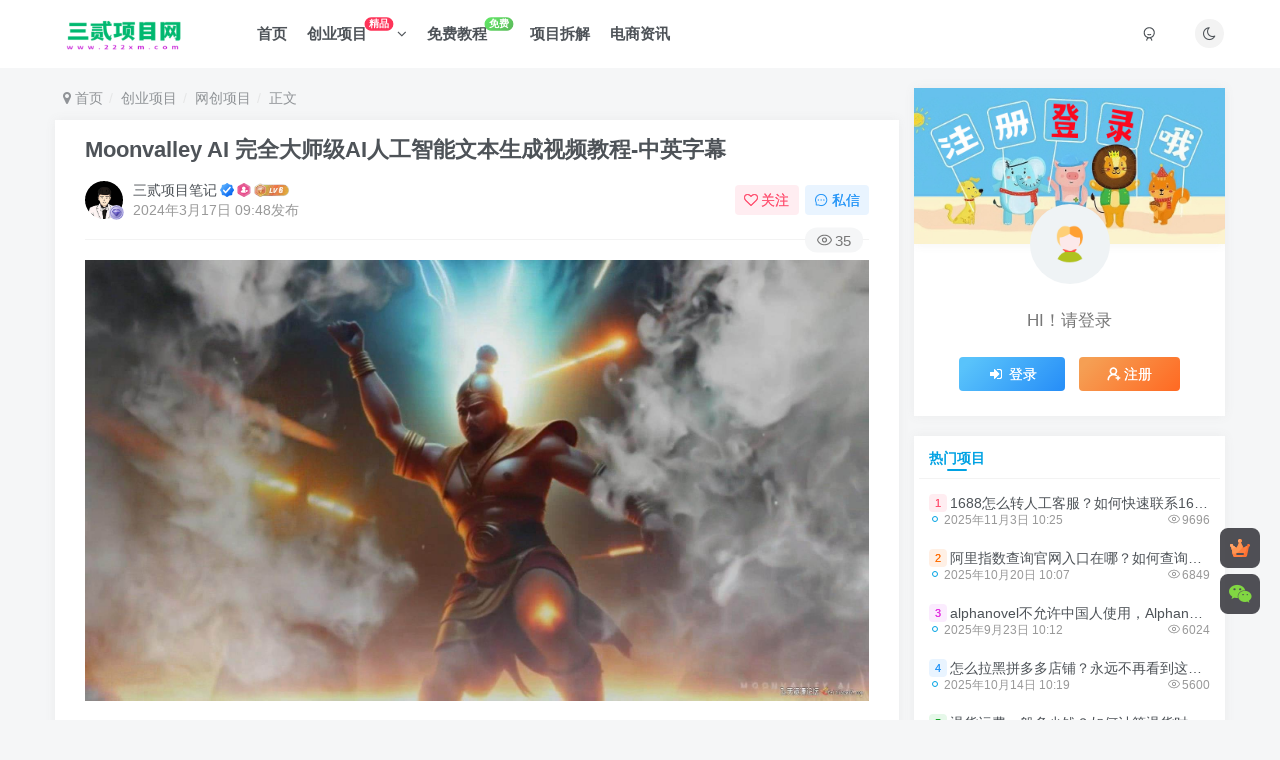

--- FILE ---
content_type: text/html; charset=UTF-8
request_url: https://www.222xm.com/22519.html
body_size: 19418
content:
<!DOCTYPE HTML>
<html lang="zh-CN">
<head>
	<meta charset="UTF-8">
	<link rel="dns-prefetch" href="//apps.bdimg.com">
	<meta http-equiv="X-UA-Compatible" content="IE=edge,chrome=1">
	<meta name="viewport" content="width=device-width, initial-scale=1.0, user-scalable=0, minimum-scale=1.0, maximum-scale=0.0, viewport-fit=cover">
	<meta http-equiv="Cache-Control" content="no-transform" />
	<meta http-equiv="Cache-Control" content="no-siteapp" />
	<meta name='robots' content='max-image-preview:large' />
<title>Moonvalley AI 完全大师级AI人工智能文本生成视频教程-中英字幕-三贰项目网</title><meta name="keywords" content="网创项目">
<meta name="description" content="Moonvalley AI 完全大师级AI人工智能文本生成视频教程-中英字幕Moonvalley AI Text-to-Video: Full Masterclass, Make AI VideoMoonvalley AI 完全大师级AI人工智能文本生成视频教程-中英字幕英文+中英字幕|1080P文本到视频:全面的大师级课程-人工智能讲故事的门户步入一个你的语言描绘画面的世界，尖端的人工智能将你的">
<link rel="canonical" href="https://www.222xm.com/22519.html" /><link rel='stylesheet' id='wxsync_main_css-css' href='https://www.222xm.com/wp-content/plugins/wxsync/libs/wxsync.css?ver=1.0.2' type='text/css' media='screen' />
<link rel='stylesheet' id='wp-block-library-css' href='https://www.222xm.com/wp-includes/css/dist/block-library/style.min.css?ver=6.1.1' type='text/css' media='all' />
<link rel='stylesheet' id='classic-theme-styles-css' href='https://www.222xm.com/wp-includes/css/classic-themes.min.css?ver=1' type='text/css' media='all' />
<style id='global-styles-inline-css' type='text/css'>
body{--wp--preset--color--black: #000000;--wp--preset--color--cyan-bluish-gray: #abb8c3;--wp--preset--color--white: #ffffff;--wp--preset--color--pale-pink: #f78da7;--wp--preset--color--vivid-red: #cf2e2e;--wp--preset--color--luminous-vivid-orange: #ff6900;--wp--preset--color--luminous-vivid-amber: #fcb900;--wp--preset--color--light-green-cyan: #7bdcb5;--wp--preset--color--vivid-green-cyan: #00d084;--wp--preset--color--pale-cyan-blue: #8ed1fc;--wp--preset--color--vivid-cyan-blue: #0693e3;--wp--preset--color--vivid-purple: #9b51e0;--wp--preset--gradient--vivid-cyan-blue-to-vivid-purple: linear-gradient(135deg,rgba(6,147,227,1) 0%,rgb(155,81,224) 100%);--wp--preset--gradient--light-green-cyan-to-vivid-green-cyan: linear-gradient(135deg,rgb(122,220,180) 0%,rgb(0,208,130) 100%);--wp--preset--gradient--luminous-vivid-amber-to-luminous-vivid-orange: linear-gradient(135deg,rgba(252,185,0,1) 0%,rgba(255,105,0,1) 100%);--wp--preset--gradient--luminous-vivid-orange-to-vivid-red: linear-gradient(135deg,rgba(255,105,0,1) 0%,rgb(207,46,46) 100%);--wp--preset--gradient--very-light-gray-to-cyan-bluish-gray: linear-gradient(135deg,rgb(238,238,238) 0%,rgb(169,184,195) 100%);--wp--preset--gradient--cool-to-warm-spectrum: linear-gradient(135deg,rgb(74,234,220) 0%,rgb(151,120,209) 20%,rgb(207,42,186) 40%,rgb(238,44,130) 60%,rgb(251,105,98) 80%,rgb(254,248,76) 100%);--wp--preset--gradient--blush-light-purple: linear-gradient(135deg,rgb(255,206,236) 0%,rgb(152,150,240) 100%);--wp--preset--gradient--blush-bordeaux: linear-gradient(135deg,rgb(254,205,165) 0%,rgb(254,45,45) 50%,rgb(107,0,62) 100%);--wp--preset--gradient--luminous-dusk: linear-gradient(135deg,rgb(255,203,112) 0%,rgb(199,81,192) 50%,rgb(65,88,208) 100%);--wp--preset--gradient--pale-ocean: linear-gradient(135deg,rgb(255,245,203) 0%,rgb(182,227,212) 50%,rgb(51,167,181) 100%);--wp--preset--gradient--electric-grass: linear-gradient(135deg,rgb(202,248,128) 0%,rgb(113,206,126) 100%);--wp--preset--gradient--midnight: linear-gradient(135deg,rgb(2,3,129) 0%,rgb(40,116,252) 100%);--wp--preset--duotone--dark-grayscale: url('#wp-duotone-dark-grayscale');--wp--preset--duotone--grayscale: url('#wp-duotone-grayscale');--wp--preset--duotone--purple-yellow: url('#wp-duotone-purple-yellow');--wp--preset--duotone--blue-red: url('#wp-duotone-blue-red');--wp--preset--duotone--midnight: url('#wp-duotone-midnight');--wp--preset--duotone--magenta-yellow: url('#wp-duotone-magenta-yellow');--wp--preset--duotone--purple-green: url('#wp-duotone-purple-green');--wp--preset--duotone--blue-orange: url('#wp-duotone-blue-orange');--wp--preset--font-size--small: 13px;--wp--preset--font-size--medium: 20px;--wp--preset--font-size--large: 36px;--wp--preset--font-size--x-large: 42px;--wp--preset--spacing--20: 0.44rem;--wp--preset--spacing--30: 0.67rem;--wp--preset--spacing--40: 1rem;--wp--preset--spacing--50: 1.5rem;--wp--preset--spacing--60: 2.25rem;--wp--preset--spacing--70: 3.38rem;--wp--preset--spacing--80: 5.06rem;}:where(.is-layout-flex){gap: 0.5em;}body .is-layout-flow > .alignleft{float: left;margin-inline-start: 0;margin-inline-end: 2em;}body .is-layout-flow > .alignright{float: right;margin-inline-start: 2em;margin-inline-end: 0;}body .is-layout-flow > .aligncenter{margin-left: auto !important;margin-right: auto !important;}body .is-layout-constrained > .alignleft{float: left;margin-inline-start: 0;margin-inline-end: 2em;}body .is-layout-constrained > .alignright{float: right;margin-inline-start: 2em;margin-inline-end: 0;}body .is-layout-constrained > .aligncenter{margin-left: auto !important;margin-right: auto !important;}body .is-layout-constrained > :where(:not(.alignleft):not(.alignright):not(.alignfull)){max-width: var(--wp--style--global--content-size);margin-left: auto !important;margin-right: auto !important;}body .is-layout-constrained > .alignwide{max-width: var(--wp--style--global--wide-size);}body .is-layout-flex{display: flex;}body .is-layout-flex{flex-wrap: wrap;align-items: center;}body .is-layout-flex > *{margin: 0;}:where(.wp-block-columns.is-layout-flex){gap: 2em;}.has-black-color{color: var(--wp--preset--color--black) !important;}.has-cyan-bluish-gray-color{color: var(--wp--preset--color--cyan-bluish-gray) !important;}.has-white-color{color: var(--wp--preset--color--white) !important;}.has-pale-pink-color{color: var(--wp--preset--color--pale-pink) !important;}.has-vivid-red-color{color: var(--wp--preset--color--vivid-red) !important;}.has-luminous-vivid-orange-color{color: var(--wp--preset--color--luminous-vivid-orange) !important;}.has-luminous-vivid-amber-color{color: var(--wp--preset--color--luminous-vivid-amber) !important;}.has-light-green-cyan-color{color: var(--wp--preset--color--light-green-cyan) !important;}.has-vivid-green-cyan-color{color: var(--wp--preset--color--vivid-green-cyan) !important;}.has-pale-cyan-blue-color{color: var(--wp--preset--color--pale-cyan-blue) !important;}.has-vivid-cyan-blue-color{color: var(--wp--preset--color--vivid-cyan-blue) !important;}.has-vivid-purple-color{color: var(--wp--preset--color--vivid-purple) !important;}.has-black-background-color{background-color: var(--wp--preset--color--black) !important;}.has-cyan-bluish-gray-background-color{background-color: var(--wp--preset--color--cyan-bluish-gray) !important;}.has-white-background-color{background-color: var(--wp--preset--color--white) !important;}.has-pale-pink-background-color{background-color: var(--wp--preset--color--pale-pink) !important;}.has-vivid-red-background-color{background-color: var(--wp--preset--color--vivid-red) !important;}.has-luminous-vivid-orange-background-color{background-color: var(--wp--preset--color--luminous-vivid-orange) !important;}.has-luminous-vivid-amber-background-color{background-color: var(--wp--preset--color--luminous-vivid-amber) !important;}.has-light-green-cyan-background-color{background-color: var(--wp--preset--color--light-green-cyan) !important;}.has-vivid-green-cyan-background-color{background-color: var(--wp--preset--color--vivid-green-cyan) !important;}.has-pale-cyan-blue-background-color{background-color: var(--wp--preset--color--pale-cyan-blue) !important;}.has-vivid-cyan-blue-background-color{background-color: var(--wp--preset--color--vivid-cyan-blue) !important;}.has-vivid-purple-background-color{background-color: var(--wp--preset--color--vivid-purple) !important;}.has-black-border-color{border-color: var(--wp--preset--color--black) !important;}.has-cyan-bluish-gray-border-color{border-color: var(--wp--preset--color--cyan-bluish-gray) !important;}.has-white-border-color{border-color: var(--wp--preset--color--white) !important;}.has-pale-pink-border-color{border-color: var(--wp--preset--color--pale-pink) !important;}.has-vivid-red-border-color{border-color: var(--wp--preset--color--vivid-red) !important;}.has-luminous-vivid-orange-border-color{border-color: var(--wp--preset--color--luminous-vivid-orange) !important;}.has-luminous-vivid-amber-border-color{border-color: var(--wp--preset--color--luminous-vivid-amber) !important;}.has-light-green-cyan-border-color{border-color: var(--wp--preset--color--light-green-cyan) !important;}.has-vivid-green-cyan-border-color{border-color: var(--wp--preset--color--vivid-green-cyan) !important;}.has-pale-cyan-blue-border-color{border-color: var(--wp--preset--color--pale-cyan-blue) !important;}.has-vivid-cyan-blue-border-color{border-color: var(--wp--preset--color--vivid-cyan-blue) !important;}.has-vivid-purple-border-color{border-color: var(--wp--preset--color--vivid-purple) !important;}.has-vivid-cyan-blue-to-vivid-purple-gradient-background{background: var(--wp--preset--gradient--vivid-cyan-blue-to-vivid-purple) !important;}.has-light-green-cyan-to-vivid-green-cyan-gradient-background{background: var(--wp--preset--gradient--light-green-cyan-to-vivid-green-cyan) !important;}.has-luminous-vivid-amber-to-luminous-vivid-orange-gradient-background{background: var(--wp--preset--gradient--luminous-vivid-amber-to-luminous-vivid-orange) !important;}.has-luminous-vivid-orange-to-vivid-red-gradient-background{background: var(--wp--preset--gradient--luminous-vivid-orange-to-vivid-red) !important;}.has-very-light-gray-to-cyan-bluish-gray-gradient-background{background: var(--wp--preset--gradient--very-light-gray-to-cyan-bluish-gray) !important;}.has-cool-to-warm-spectrum-gradient-background{background: var(--wp--preset--gradient--cool-to-warm-spectrum) !important;}.has-blush-light-purple-gradient-background{background: var(--wp--preset--gradient--blush-light-purple) !important;}.has-blush-bordeaux-gradient-background{background: var(--wp--preset--gradient--blush-bordeaux) !important;}.has-luminous-dusk-gradient-background{background: var(--wp--preset--gradient--luminous-dusk) !important;}.has-pale-ocean-gradient-background{background: var(--wp--preset--gradient--pale-ocean) !important;}.has-electric-grass-gradient-background{background: var(--wp--preset--gradient--electric-grass) !important;}.has-midnight-gradient-background{background: var(--wp--preset--gradient--midnight) !important;}.has-small-font-size{font-size: var(--wp--preset--font-size--small) !important;}.has-medium-font-size{font-size: var(--wp--preset--font-size--medium) !important;}.has-large-font-size{font-size: var(--wp--preset--font-size--large) !important;}.has-x-large-font-size{font-size: var(--wp--preset--font-size--x-large) !important;}
.wp-block-navigation a:where(:not(.wp-element-button)){color: inherit;}
:where(.wp-block-columns.is-layout-flex){gap: 2em;}
.wp-block-pullquote{font-size: 1.5em;line-height: 1.6;}
</style>
<link rel='stylesheet' id='_bootstrap-css' href='https://www.222xm.com/wp-content/themes/zibll/css/bootstrap.min.css?ver=6.9.2' type='text/css' media='all' />
<link rel='stylesheet' id='_fontawesome-css' href='https://www.222xm.com/wp-content/themes/zibll/css/font-awesome.min.css?ver=6.9.2' type='text/css' media='all' />
<link rel='stylesheet' id='_main-css' href='https://www.222xm.com/wp-content/themes/zibll/css/main.min.css?ver=6.9.2' type='text/css' media='all' />
<script type='text/javascript' src='https://www.222xm.com/wp-content/themes/zibll/js/libs/jquery.min.js?ver=6.9.2' id='jquery-js'></script>
<meta property="bytedance:published_time" content="2024-03-17T09:48:00+08:00" />
<meta property="bytedance:updated_time" content="" content="2024-03-17T09:48:00+08:00" />
<style>.navbar-brand{position:relative;overflow:hidden;margin:0px 0 0 0px}.navbar-brand:before{content:"";position:absolute;left:-665px;top:-460px;width:200px;height:15px;background-color:rgba(255,255,255,.5);-webkit-transform:rotate(-45deg);-moz-transform:rotate(-45deg);-ms-transform:rotate(-45deg);-o-transform:rotate(-45deg);transform:rotate(-45deg);-webkit-animation:searchLights 10s ease-in 0s infinite;-o-animation:searchLights 6s ease-in 0s infinite;animation:searchLights 10s ease-in 0s infinite}@-moz-keyframes searchLights{50%{left:-120px;top:0}65%{left:350px;top:0px}}@keyframes searchLights{40%{left:-120px;top:0}60%{left:350px;top:0px}80%{left:-120px;top:0px}}</style>
<script>$(document).ready(function(){$("li.relative").css("display","none")})</script>
<link rel='shortcut icon' href='https://www.222xm.com/wp-content/uploads/2024/05/微信图片_20231213101648.jpg'><link rel='icon' href='https://www.222xm.com/wp-content/uploads/2024/05/微信图片_20231213101648.jpg'><link rel='apple-touch-icon-precomposed' href='https://www.222xm.com/wp-content/uploads/2024/05/微信图片_20231213101648.jpg'><meta name='msapplication-TileImage' content='https://www.222xm.com/wp-content/uploads/2024/05/微信图片_20231213101648.jpg'><style>.footer{--footer-bg:linear-gradient(135deg, #4a4b50 10%, #2d2422 100%);--footer-color:#ffffff;}:root{--theme-color:#00a2e3;--focus-shadow-color:rgba(0,162,227,.4);--focus-color-opacity1:rgba(0,162,227,.1);--main-radius:0px;--mian-max-width:1200px;}.enlighter-default .enlighter{max-height:400px;overflow-y:auto !important;}.enlighter-toolbar{display:none !important;}.posts-item .item-heading>a {font-weight: bold;color: unset;}@media (max-width:640px) {
		.meta-right .meta-view{
			display: unset !important;
		}
	}body * {-webkit-backdrop-filter:none !important;backdrop-filter:none !important;}:root{--blur-bg:#ffffff;}body.dark-theme{--blur-bg:#37383a;}</style><meta name='apple-mobile-web-app-title' content='三贰项目网'><!--[if IE]><script src="https://www.222xm.com/wp-content/themes/zibll/js/libs/html5.min.js"></script><![endif]--><script type="application/ld+json">{
  "@context": "https://ziyuan.baidu.com/contexts/cambrian.jsonld",
  "@id": "https://www.222xm.com/22519.html",
  "appid": "https://www.222xm.com/22519.html",
  "title": "Moonvalley AI 完全大师级AI人工智能文本生成视频教程-中英字幕”,
  "images": [
    "https://www.222xm.com/wp-content/uploads/2024/03/d510bqcgiht.jpg",
    "https://www.222xm.com/wp-content/uploads/2024/03/mfwck20xwnm.jpg",
    "https://www.222xm.com/wp-content/uploads/2024/03/aezinfr00lf.jpg",
    "https://www.222xm.com/wp-content/uploads/2024/03/bxux2wyg3ll.jpg",
    "https://www.222xm.com/wp-content/uploads/2024/03/lqcr43cdmzq.jpg",
  ],
  "description": "Moonvalley AI 完全大师级AI人工智能文本生成视频教程-中英字幕 Moonvalley AI Te [&hellip;]",
  "pubDate": "2024-03-17T09:48:00",
  "upDate": "2024-03-17T09:48:00",
}</script>
	</head>
<body class="post-template-default single single-post postid-22519 single-format-standard white-theme nav-fixed site-layout-2">
		<div style="position: fixed;z-index: -999;left: -5000%;"><img src="https://www.222xm.com/wp-content/uploads/2024/03/d510bqcgiht.jpg"/" alt="Moonvalley AI 完全大师级AI人工智能文本生成视频教程-中英字幕-三贰项目网"></div>	    <header class="jzt 222xm.com header header-layout-1">
        <nav class="jzt 222xm.com navbar navbar-top center">
            <div class="jzt 222xm.com container-fluid container-header">
                <div class="jzt 222xm.com navbar-header">
			<div class="jzt 222xm.com navbar-brand"><a class="jzt 222xm.com navbar-logo" href="https://www.222xm.com"><img src="https://www.222xm.com/wp-content/uploads/2024/05/三贰项目网logo_副本.png" switch-src="https://www.222xm.com/wp-content/uploads/2024/05/三贰项目网logo_副本.png" alt="三贰项目网-网络创业项目教程资源分享平台" >
			</a></div>
			<button type="button" data-toggle-class data-target=".mobile-navbar" class="jzt 222xm.com navbar-toggle"><svg class="jzt 222xm.com icon em12" aria-hidden="true" data-viewBox="0 0 1024 1024" viewBox="0 0 1024 1024"><use xlink:href="#icon-menu"></use></svg></button><a class="jzt 222xm.com main-search-btn navbar-toggle" href="javascript:;"><svg class="jzt 222xm.com icon" aria-hidden="true"><use xlink:href="#icon-search"></use></svg></a>
		</div>                <div class="jzt 222xm.com collapse navbar-collapse">
                    <ul class="jzt 222xm.com nav navbar-nav"><li id="menu-item-22" class="menu-item menu-item-type-custom menu-item-object-custom menu-item-home menu-item-22"><a href="https://www.222xm.com">首页</a></li>
<li id="menu-item-19" class="menu-item menu-item-type-taxonomy menu-item-object-category current-post-ancestor menu-item-has-children menu-item-19"><a href="https://www.222xm.com/sy">创业项目<badge>精品</badge></a>
<ul class="sub-menu">
	<li id="menu-item-35" class="menu-item menu-item-type-taxonomy menu-item-object-category current-post-ancestor current-menu-parent current-post-parent menu-item-35"><a href="https://www.222xm.com/sy/wcxm">网创项目</a></li>
	<li id="menu-item-40" class="menu-item menu-item-type-taxonomy menu-item-object-category menu-item-40"><a href="https://www.222xm.com/sy/b">短视频运营</a></li>
	<li id="menu-item-37" class="menu-item menu-item-type-taxonomy menu-item-object-category menu-item-37"><a href="https://www.222xm.com/sy/c">引流推广</a></li>
	<li id="menu-item-39" class="menu-item menu-item-type-taxonomy menu-item-object-category menu-item-39"><a href="https://www.222xm.com/sy/d">电商运营</a></li>
	<li id="menu-item-38" class="menu-item menu-item-type-taxonomy menu-item-object-category menu-item-38"><a href="https://www.222xm.com/sy/e">文案写作</a></li>
	<li id="menu-item-42" class="menu-item menu-item-type-taxonomy menu-item-object-category menu-item-42"><a href="https://www.222xm.com/sy/f">自媒体</a></li>
	<li id="menu-item-41" class="menu-item menu-item-type-taxonomy menu-item-object-category menu-item-41"><a href="https://www.222xm.com/sy/g">社群营销</a></li>
	<li id="menu-item-36" class="menu-item menu-item-type-taxonomy menu-item-object-category menu-item-36"><a href="https://www.222xm.com/sy/h">其它项目</a></li>
</ul>
</li>
<li id="menu-item-18" class="menu-item menu-item-type-taxonomy menu-item-object-category menu-item-18"><a href="https://www.222xm.com/cymfjc">免费教程<badge class="jb-green">免费</badge></a></li>
<li id="menu-item-20" class="menu-item menu-item-type-taxonomy menu-item-object-category menu-item-20"><a href="https://www.222xm.com/xmcjal">项目拆解</a></li>
<li id="menu-item-21" class="menu-item menu-item-type-taxonomy menu-item-object-category menu-item-21"><a href="https://www.222xm.com/xmzxdt">电商资讯</a></li>
</ul><div class="jzt 222xm.com navbar-form navbar-right hide show-nav-but" style="margin-right:-20px;"><a data-toggle-class data-target=".nav.navbar-nav" href="javascript:;" class="jzt 222xm.com but"><svg class="jzt 222xm.com " aria-hidden="true" data-viewBox="0 0 1024 1024" viewBox="0 0 1024 1024"><use xlink:href="#icon-menu_2"></use></svg></a></div><div class="jzt 222xm.com navbar-form navbar-right"><a href="javascript:;" class="jzt 222xm.com toggle-theme toggle-radius"><i class="jzt 222xm.com fa fa-toggle-theme"></i></a></div><div class="jzt 222xm.com navbar-form navbar-right">
					<ul class="jzt 222xm.com list-inline splitters relative">
						<li><a href="javascript:;" class="jzt 222xm.com btn signin-loader"><svg class="jzt 222xm.com icon" aria-hidden="true" data-viewBox="50 0 924 924" viewBox="50 0 924 924"><use xlink:href="#icon-user"></use></svg></a>
							<ul class="jzt 222xm.com sub-menu">
							<div class="jzt 222xm.com padding-10"><div class="jzt 222xm.com sub-user-box"><div class="jzt 222xm.com text-center"><div><a class="jzt 222xm.com em09 signin-loader but jb-red radius4 payvip-icon btn-block mt10" href="javascript:;"><svg class="jzt 222xm.com em12 mr10" aria-hidden="true" data-viewBox="0 0 1024 1024" viewBox="0 0 1024 1024"><use xlink:href="#icon-vip_1"></use></svg>开通会员 尊享会员权益</a></div><div class="jzt 222xm.com flex jsa header-user-href"><a href="javascript:;" class="jzt 222xm.com signin-loader"><div class="jzt 222xm.com badg mb6 toggle-radius c-blue"><svg class="jzt 222xm.com icon" aria-hidden="true" data-viewBox="50 0 924 924" viewBox="50 0 924 924"><use xlink:href="#icon-user"></use></svg></div><div class="jzt 222xm.com c-blue">登录</div></a><a href="javascript:;" class="jzt 222xm.com signup-loader"><div class="jzt 222xm.com badg mb6 toggle-radius c-green"><svg class="jzt 222xm.com icon" aria-hidden="true"><use xlink:href="#icon-signup"></use></svg></div><div class="jzt 222xm.com c-green">注册</div></a><a target="_blank" href="https://www.222xm.com/user-sign?tab=resetpassword&redirect_to=https%3A%2F%2Fwww.222xm.com%2F22519.html"><div class="jzt 222xm.com badg mb6 toggle-radius c-purple"><svg class="jzt 222xm.com icon" aria-hidden="true"><use xlink:href="#icon-user_rp"></use></svg></div><div class="jzt 222xm.com c-purple">找回密码</div></a></div></div></div></div>
							</ul>
						</li><li class="jzt 222xm.com relative"><a class="jzt 222xm.com main-search-btn btn nav-search-btn" href="javascript:;"><svg class="jzt 222xm.com icon" aria-hidden="true"><use xlink:href="#icon-search"></use></svg></a></li>
					</ul>
				</div>                </div>
            </div>
        </nav>
    </header>

    <div class="jzt 222xm.com mobile-header">
        <nav mini-touch="mobile-nav" touch-direction="left" class="jzt 222xm.com mobile-navbar visible-xs-block scroll-y mini-scrollbar left">
            <a href="javascript:;" class="jzt 222xm.com toggle-theme toggle-radius"><i class="jzt 222xm.com fa fa-toggle-theme"></i></a><ul class="jzt 222xm.com mobile-menus theme-box"><li class="menu-item menu-item-type-custom menu-item-object-custom menu-item-home menu-item-22"><a href="https://www.222xm.com">首页</a></li>
<li class="menu-item menu-item-type-taxonomy menu-item-object-category current-post-ancestor menu-item-has-children menu-item-19"><a href="https://www.222xm.com/sy">创业项目<badge>精品</badge></a>
<ul class="sub-menu">
	<li class="menu-item menu-item-type-taxonomy menu-item-object-category current-post-ancestor current-menu-parent current-post-parent menu-item-35"><a href="https://www.222xm.com/sy/wcxm">网创项目</a></li>
	<li class="menu-item menu-item-type-taxonomy menu-item-object-category menu-item-40"><a href="https://www.222xm.com/sy/b">短视频运营</a></li>
	<li class="menu-item menu-item-type-taxonomy menu-item-object-category menu-item-37"><a href="https://www.222xm.com/sy/c">引流推广</a></li>
	<li class="menu-item menu-item-type-taxonomy menu-item-object-category menu-item-39"><a href="https://www.222xm.com/sy/d">电商运营</a></li>
	<li class="menu-item menu-item-type-taxonomy menu-item-object-category menu-item-38"><a href="https://www.222xm.com/sy/e">文案写作</a></li>
	<li class="menu-item menu-item-type-taxonomy menu-item-object-category menu-item-42"><a href="https://www.222xm.com/sy/f">自媒体</a></li>
	<li class="menu-item menu-item-type-taxonomy menu-item-object-category menu-item-41"><a href="https://www.222xm.com/sy/g">社群营销</a></li>
	<li class="menu-item menu-item-type-taxonomy menu-item-object-category menu-item-36"><a href="https://www.222xm.com/sy/h">其它项目</a></li>
</ul>
</li>
<li class="menu-item menu-item-type-taxonomy menu-item-object-category menu-item-18"><a href="https://www.222xm.com/cymfjc">免费教程<badge class="jb-green">免费</badge></a></li>
<li class="menu-item menu-item-type-taxonomy menu-item-object-category menu-item-20"><a href="https://www.222xm.com/xmcjal">项目拆解</a></li>
<li class="menu-item menu-item-type-taxonomy menu-item-object-category menu-item-21"><a href="https://www.222xm.com/xmzxdt">电商资讯</a></li>
</ul><div class="jzt 222xm.com posts-nav-box" data-title="文章目录"></div><div class="jzt 222xm.com sub-user-box"><div class="jzt 222xm.com text-center"><div><a class="jzt 222xm.com em09 signin-loader but jb-red radius4 payvip-icon btn-block mt10" href="javascript:;"><svg class="jzt 222xm.com em12 mr10" aria-hidden="true" data-viewBox="0 0 1024 1024" viewBox="0 0 1024 1024"><use xlink:href="#icon-vip_1"></use></svg>开通会员 尊享会员权益</a></div><div class="jzt 222xm.com flex jsa header-user-href"><a href="javascript:;" class="jzt 222xm.com signin-loader"><div class="jzt 222xm.com badg mb6 toggle-radius c-blue"><svg class="jzt 222xm.com icon" aria-hidden="true" data-viewBox="50 0 924 924" viewBox="50 0 924 924"><use xlink:href="#icon-user"></use></svg></div><div class="jzt 222xm.com c-blue">登录</div></a><a href="javascript:;" class="jzt 222xm.com signup-loader"><div class="jzt 222xm.com badg mb6 toggle-radius c-green"><svg class="jzt 222xm.com icon" aria-hidden="true"><use xlink:href="#icon-signup"></use></svg></div><div class="jzt 222xm.com c-green">注册</div></a><a target="_blank" href="https://www.222xm.com/user-sign?tab=resetpassword&redirect_to=https%3A%2F%2Fwww.222xm.com%2F22519.html"><div class="jzt 222xm.com badg mb6 toggle-radius c-purple"><svg class="jzt 222xm.com icon" aria-hidden="true"><use xlink:href="#icon-user_rp"></use></svg></div><div class="jzt 222xm.com c-purple">找回密码</div></a></div></div></div><div class="jzt 222xm.com mobile-nav-widget"></div>        </nav>
        <div class="jzt 222xm.com fixed-body" data-close=".mobile-navbar"></div>
    </div>
    <div class="jzt 222xm.com container fluid-widget"></div><main role="main" class="jzt 222xm.com container">
    <div class="jzt 222xm.com content-wrap">
        <div class="jzt 222xm.com content-layout">
            <ul class="jzt 222xm.com breadcrumb">
		<li><a href="https://www.222xm.com"><i class="jzt 222xm.com fa fa-map-marker"></i> 首页</a></li><li>
		<a href="https://www.222xm.com/sy">创业项目</a> </li><li> <a href="https://www.222xm.com/sy/wcxm">网创项目</a> </li><li> 正文</li></ul><article class="jzt 222xm.com article main-bg theme-box box-body radius8 main-shadow"><div class="jzt 222xm.com article-header theme-box clearfix relative"><h1 class="jzt 222xm.com article-title"> <a href="https://www.222xm.com/22519.html">Moonvalley AI 完全大师级AI人工智能文本生成视频教程-中英字幕</a></h1><div class="jzt 222xm.com article-avatar"><div class="jzt 222xm.com user-info flex ac article-avatar"><a href="https://www.222xm.com/author/1"><span class="jzt 222xm.com avatar-img"><img alt="三贰项目笔记的头像-三贰项目网" src="https://www.222xm.com/wp-content/themes/zibll/img/avatar-default.png" data-src="//www.222xm.com/wp-content/uploads/2024/04/微信图片_20231213101648.jpg" class="jzt 222xm.com lazyload avatar avatar-id-1"><img class="jzt 222xm.com lazyload avatar-badge" src="https://www.222xm.com/wp-content/themes/zibll/img/thumbnail.svg" data-src="https://www.222xm.com/wp-content/themes/zibll/img/vip-2.svg" data-toggle="tooltip" title="终身会员" alt="终身会员"></span></a><div class="jzt 222xm.com user-right flex flex1 ac jsb ml10"><div class="jzt 222xm.com flex1"><name class="jzt 222xm.com flex ac flex1"><a class="jzt 222xm.com display-name text-ellipsis " href="https://www.222xm.com/author/1">三贰项目笔记</a><icon data-toggle="tooltip" title="管理员" class="jzt 222xm.com user-auth-icon ml3"><svg class="jzt 222xm.com icon" aria-hidden="true"><use xlink:href="#icon-user-auth"></use></svg></icon><img  class="jzt 222xm.com lazyload ml3 img-icon medal-icon" src="https://www.222xm.com/wp-content/themes/zibll/img/thumbnail-null.svg" data-src="https://www.222xm.com/wp-content/themes/zibll/img/medal/medal-9.svg" data-toggle="tooltip" title="小有名气"  alt="徽章-小有名气-三贰项目网"><img  class="jzt 222xm.com lazyload img-icon ml3" src="https://www.222xm.com/wp-content/themes/zibll/img/thumbnail-null.svg" data-src="https://www.222xm.com/wp-content/themes/zibll/img/user-level-6.png" data-toggle="tooltip" title="LV6" alt="等级-LV6-三贰项目网"></name><div class="jzt 222xm.com px12-sm muted-2-color text-ellipsis"><span data-toggle="tooltip" data-placement="bottom" title="2024年03月17日 09:48发布">2024年3月17日 09:48发布</span></div></div><div class="jzt 222xm.com flex0 user-action"><a href="javascript:;" class="jzt 222xm.com px12-sm ml10 follow but c-red signin-loader" data-pid="1"><count><i class="jzt 222xm.com fa fa-heart-o mr3" aria-hidden="true"></i>关注</count></a><a class="jzt 222xm.com signin-loader ml6 but c-blue px12-sm" href="javascript:;"><svg class="jzt 222xm.com icon" aria-hidden="true"><use xlink:href="#icon-private"></use></svg>私信</a></div></div></div><div class="jzt 222xm.com relative"><i class="jzt 222xm.com line-form-line"></i><div class="jzt 222xm.com flex ac single-metabox abs-right"><div class="jzt 222xm.com post-metas"><item class="jzt 222xm.com meta-view"><svg class="jzt 222xm.com icon" aria-hidden="true"><use xlink:href="#icon-view"></use></svg>35</item></div><div class="jzt 222xm.com clearfix ml6"></div></div></div></div></div>    <div class="jzt 222xm.com article-content">
                        <div data-nav="posts"class="jzt 222xm.com theme-box wp-posts-content">
            <p><img alt="图片[1]-Moonvalley AI 完全大师级AI人工智能文本生成视频教程-中英字幕-三贰项目网" decoding="async" src="https://www.222xm.com/wp-content/themes/zibll/img/thumbnail-lg.svg" data-src="https://www.222xm.com/wp-content/uploads/2024/03/d510bqcgiht.jpg" /></p>
<p>Moonvalley <a target="_blank" href="https://www.222xm.com/tag/ai" title="查看所有关于 AI 的文章">AI</a> 完全大师级AI人工智能文本生成视频教程-中英字幕</p>
<p>Moonvalley AI Text-to-Video: Full Masterclass, Make AI Video</p>
<p>Moonvalley AI 完全大师级AI人工智能文本生成视频教程-中英字幕</p>
<p>英文+中英字幕|1080P</p>
<p>文本到视频:全面的大师级课程-人工智能讲故事的门户</p>
<p>步入一个你的语言描绘画面的世界，尖端的人工智能将你的愿景变为现实。沉浸在月谷人工智能文本到视频:完整的大师班中，并释放力量，在无限的想象力的推动下从头开始创建令人惊叹的视频。</p>
<p>忘记传统电影制作的限制。有了Moonvalley AI人工智能，你的叙事成为蓝图，你的愿景成为导演，人工智能引擎成为你不知疲倦的合作者。这个全面的大师班揭示了其中的秘密，使您能够:</p>
<p>精心制作迷人的视频叙事:掌握编织跳出屏幕的文字的艺术，使用强大的讲故事技巧来吸引你的观众。</p>
<p>释放人工智能支持的视觉效果的威力:探索庞大的预渲染场景、角色和效果库，并学习操纵它们以惊人的视觉效果将您的故事带入生活。</p>
<p>微调每个细节:控制视频的每个方面，从摄像机角度和灯光到音乐和音效，确保您的创作是真正的杰作。</p>
<p>超越基础:深入研究高级技术，融入定制资产，微调人工智能输出，甚至添加您自己的语音旁白。</p>
<p>但这个大师班超越了单纯的技术诀窍。这是一次创造性探索之旅，在这里你会发现将想法转化为迷人视觉体验的魔力。你将学会利用人工智能的力量来放大你的故事情节，唤起情感，并给观众留下持久的印象。</p>
<p>无论你是一个经验丰富的电影制作人，一个有抱负的企业家，还是一个热情的故事讲述者，Moonvalley AI人工智能文本到视频打开了一扇通往无限可能世界的大门。这个完整的大师班为您提供了释放您的创作潜力的知识和技能，并成为人工智能视频创作大师。</p>
<p>准备好释放您的想象力并将您的故事带入生活了吗？立即进入“月谷人工智能文本到视频:全面大师班”学习，开启一场创意赋能的变革之旅。</p>
<p>请记住，焦点标题仍然是“Moonvalley AI人工智能文本到视频:完全大师级。”在你的描述中有策略地使用它，让读者专注于核心主题。</p>
<p><img decoding="async" src="https://www.222xm.com/wp-content/themes/zibll/img/thumbnail-lg.svg" data-src="https://www.222xm.com/wp-content/uploads/2024/03/mfwck20xwnm.jpg" ></p>
<p><img decoding="async" src="https://www.222xm.com/wp-content/themes/zibll/img/thumbnail-lg.svg" data-src="https://www.222xm.com/wp-content/uploads/2024/03/aezinfr00lf.jpg" ></p>
<p><img decoding="async" src="https://www.222xm.com/wp-content/themes/zibll/img/thumbnail-lg.svg" data-src="https://www.222xm.com/wp-content/uploads/2024/03/bxux2wyg3ll.jpg" ></p>
<p><img decoding="async" src="https://www.222xm.com/wp-content/themes/zibll/img/thumbnail-lg.svg" data-src="https://www.222xm.com/wp-content/uploads/2024/03/lqcr43cdmzq.jpg" ></p>
<div class="jzt 222xm.com hidden-box"><a class="jzt 222xm.com hidden-text" href="javascript:(scrollTo('#posts-pay',-120));"><i class="jzt 222xm.com fa fa-exclamation-circle"></i>&nbsp;&nbsp;此处内容已隐藏，请付费后查看</a></div>
<p>———END———<br />
<strong>限 时 特 惠： </strong>本站每日持续更新海量各大内部创业教程，年费会员只需59元，全站资源免费下载 <a style="color: #3333ff;text-decoration: underline" href="https://www.222xm.com/">点击查看详情</a><br />
<strong>站 长 微 信： </strong>65795539</p>
<div>                    </div>
        <div class="jzt 222xm.com zib-widget pay-box  order-type-1" id="posts-pay"><div class="jzt 222xm.com flex pay-flexbox"><div class="jzt 222xm.com flex0 relative mr20 hide-sm pay-thumb"><div class="jzt 222xm.com graphic"><img src="https://www.222xm.com/wp-content/themes/zibll/img/thumbnail.svg" data-src="https://www.222xm.com/wp-content/uploads/2024/03/d510bqcgiht.jpg"/" alt="Moonvalley AI 完全大师级AI人工智能文本生成视频教程-中英字幕-三贰项目网" class="jzt 222xm.com lazyload fit-cover"><div class="jzt 222xm.com abs-center text-center left-bottom"></div></div></div><div class="jzt 222xm.com flex1 flex xx jsb"><dt class="jzt 222xm.com text-ellipsis pay-title">Moonvalley AI 完全大师级AI人工智能文本生成视频教程-中英字幕</dt><div class="jzt 222xm.com mt6 em09 muted-2-color">此内容为付费阅读，请付费后查看</div><div class="jzt 222xm.com price-box"><div class="jzt 222xm.com price-box"><div class="jzt 222xm.com c-red padding-h10"><b data-toggle="tooltip" title="年费会员及以上会员可购买" class="jzt 222xm.com badg radius jb-vip1" style="padding: 5px 20px;"><svg class="jzt 222xm.com mr3" aria-hidden="true" data-viewBox="0 0 1024 1024" viewBox="0 0 1024 1024"><use xlink:href="#icon-vip_1"></use></svg>会员专属资源</b></div></div></div><div><span class="jzt 222xm.com vip-price-buts but-average inline"><span href="javascript:;" class="jzt 222xm.com but vip-price  signin-loader" vip-level="1" data-toggle="tooltip" title="开通年费会员"><svg class="jzt 222xm.com mr3" aria-hidden="true" data-viewBox="0 0 1024 1024" viewBox="0 0 1024 1024"><use xlink:href="#icon-vip_1"></use></svg>年费会员<span class="jzt 222xm.com em12 ml3 vip-price-text">免费</span></span><span href="javascript:;" class="jzt 222xm.com but vip-price  signin-loader" vip-level="2" data-toggle="tooltip" title="开通终身会员"><svg class="jzt 222xm.com mr3" aria-hidden="true" data-viewBox="0 0 1024 1024" viewBox="0 0 1024 1024"><use xlink:href="#icon-vip_2"></use></svg>终身会员<span class="jzt 222xm.com em12 ml3 vip-price-text">免费</span></span></span></div><div class="jzt 222xm.com text-right mt10"><div class="jzt 222xm.com badg c-yellow em09 mb6"><i class="jzt 222xm.com fa fa-fw fa-info-circle fa-fw mr6" aria-hidden="true"></i>您暂无购买权限，请先开通会员</div><a href="javascript:;" vip-level="1" class="jzt 222xm.com but btn-block jb-vip1 pay-vip padding-lg"><svg class="jzt 222xm.com mr3" aria-hidden="true" data-viewBox="0 0 1024 1024" viewBox="0 0 1024 1024"><use xlink:href="#icon-vip_1"></use></svg>开通会员</a></div></div></div><div class="jzt 222xm.com pay-tag abs-center"><i class="jzt 222xm.com fa fa-book mr3"></i>付费阅读</div></div><div class="jzt 222xm.com em09 muted-3-color"><div><span>©</span> 版权声明</div><div class="jzt 222xm.com posts-copyright"><!--网站声明代码样式一 start-->
<!--by：三贰项目库-www.222xm.com-->
  <div>
    <fieldset  style=" border: 1.5px dashed #008cff; padding: 10px; border-radius: 5px; line-height: 2em;font-weight: 700;color: var(--key-color);background-color: var(--body-bg-color);">
      <legend align="center" style=" margin-bottom: -2px;width: 30%;text-align: center; background-color: #008cff; border-radius: 999px; background-image: linear-gradient(to right, #FFCC99, #FF99CC);border: 1.5px dashed #008cff;" >
        郑重声明
      </legend>
      <span class="btn-info btn-xs">1</span> 本站：<span style="color: #3333ff"><span style="color: #09ace2; font-size: 18px"><strong>三贰项目库</strong></span></span>,网址：<font color="#09ace2">[https://www.222xm.com]</font>所分享内容可能来源于互联网公开渠道获取。如发现有涉嫌抄袭侵权/违法违规的内容， 请发送邮件至 65795539@qq.com举报删除。<br />
      <span class="btn-info btn-xs">2</span> 三贰项目库仅收集整理各大网赚平台的付费资源，提供资源分享，不提供任何的一对一教学指导，不提供任何收益保障，也不保证您一定能赚钱，风险请自行甄别。<br />
      <span class="btn-info btn-xs">3</span> 付费下载的朋友应该明白并了解，我们对部分资源进行收费仅是出于收集整理的劳务费用，并对资源相关版权问题及其准确性、内容完整性、合法性、可靠性、可操作性或可用性不承担任何责任！<br />
      <span class="btn-info btn-xs">4</span> 如遇付费才可观看的文章或资源，建议升级本站VIP，“任意下免费看”。<br />
      <span class="btn-info btn-xs">5</span> 因虚拟商品具有可复制性，一经拍下发货概不退款。<br />
    </fieldset>
  </div>
  <!--网站声明代码样式一 end--></div></div><div class="jzt 222xm.com text-center theme-box muted-3-color box-body separator em09">THE END</div><div class="jzt 222xm.com theme-box article-tags"><a class="jzt 222xm.com but ml6 radius c-blue" title="查看更多分类文章" href="https://www.222xm.com/sy/wcxm"><i class="jzt 222xm.com fa fa-folder-open-o" aria-hidden="true"></i>网创项目</a><br></div>    </div>
    <div class="jzt 222xm.com text-center muted-3-color box-body em09"></div><div class="jzt 222xm.com text-center post-actions"><a href="javascript:;" class="jzt 222xm.com action action-favorite signin-loader" data-pid="22519"><svg class="jzt 222xm.com icon" aria-hidden="true"><use xlink:href="#icon-favorite"></use></svg><text>收藏</text><count></count></a></div></article><div class="jzt 222xm.com user-card zib-widget author">
        <div class="jzt 222xm.com card-content mt10 relative">
            <div class="jzt 222xm.com user-content">
                
                <div class="jzt 222xm.com user-avatar"><a href="https://www.222xm.com/author/1"><span class="jzt 222xm.com avatar-img avatar-lg"><img alt="三贰项目笔记的头像-三贰项目网" src="https://www.222xm.com/wp-content/themes/zibll/img/avatar-default.png" data-src="//www.222xm.com/wp-content/uploads/2024/04/微信图片_20231213101648.jpg" class="jzt 222xm.com lazyload avatar avatar-id-1"><img class="jzt 222xm.com lazyload avatar-badge" src="https://www.222xm.com/wp-content/themes/zibll/img/thumbnail.svg" data-src="https://www.222xm.com/wp-content/themes/zibll/img/vip-2.svg" data-toggle="tooltip" title="终身会员" alt="终身会员"></span></a></div>
                <div class="jzt 222xm.com user-info mt20 mb10">
                    <div class="jzt 222xm.com user-name flex jc"><name class="jzt 222xm.com flex1 flex ac"><a class="jzt 222xm.com display-name text-ellipsis " href="https://www.222xm.com/author/1">三贰项目笔记</a><icon data-toggle="tooltip" title="管理员" class="jzt 222xm.com user-auth-icon ml3"><svg class="jzt 222xm.com icon" aria-hidden="true"><use xlink:href="#icon-user-auth"></use></svg></icon><img  class="jzt 222xm.com lazyload ml3 img-icon medal-icon" src="https://www.222xm.com/wp-content/themes/zibll/img/thumbnail-null.svg" data-src="https://www.222xm.com/wp-content/themes/zibll/img/medal/medal-9.svg" data-toggle="tooltip" title="小有名气"  alt="徽章-小有名气-三贰项目网"><img  class="jzt 222xm.com lazyload img-icon ml3" src="https://www.222xm.com/wp-content/themes/zibll/img/thumbnail-null.svg" data-src="https://www.222xm.com/wp-content/themes/zibll/img/user-level-6.png" data-toggle="tooltip" title="LV6" alt="等级-LV6-三贰项目网"><a href="javascript:;" class="jzt 222xm.com focus-color ml10 follow flex0 signin-loader" data-pid="1"><count><i class="jzt 222xm.com fa fa-heart-o mr3" aria-hidden="true"></i>关注</count></a></name></div>
                    <div class="jzt 222xm.com author-tag mt10 mini-scrollbar"><a class="jzt 222xm.com but c-blue tag-posts" data-toggle="tooltip" title="共1.6W+篇文章" href="https://www.222xm.com/author/1"><svg class="jzt 222xm.com icon" aria-hidden="true"><use xlink:href="#icon-post"></use></svg>1.6W+</a><a class="jzt 222xm.com but c-green tag-comment" data-toggle="tooltip" title="共0条评论" href="https://www.222xm.com/author/1?tab=comment"><svg class="jzt 222xm.com icon" aria-hidden="true"><use xlink:href="#icon-comment"></use></svg>0</a><a class="jzt 222xm.com but c-yellow tag-follow" data-toggle="tooltip" title="共16个粉丝" href="https://www.222xm.com/author/1?tab=follow"><i class="jzt 222xm.com fa fa-heart em09"></i>16</a><span class="jzt 222xm.com badg c-red tag-view" data-toggle="tooltip" title="人气值 896W+"><svg class="jzt 222xm.com icon" aria-hidden="true"><use xlink:href="#icon-hot"></use></svg>896W+</span></div>
                    <div class="jzt 222xm.com user-desc mt10 muted-2-color em09">微信公众号：三贰项目笔记</div>
                    
                </div>
            </div>
            <div class="jzt 222xm.com swiper-container more-posts swiper-scroll"><div class="jzt 222xm.com swiper-wrapper"><div class="jzt 222xm.com swiper-slide mr10"><a href="https://www.222xm.com/29166.html"><div class="jzt 222xm.com graphic hover-zoom-img em09 style-3" style="padding-bottom: 70%!important;"><img class="jzt 222xm.com fit-cover lazyload" data-src="https://www.222xm.com/wp-content/uploads/2025/01/1a3214b1e0b5d3f19f022b0ede486855.png" src="https://www.222xm.com/wp-content/themes/zibll/img/thumbnail.svg" alt="1688怎么转人工客服？如何快速联系1688的人工客服？-三贰项目网"><div class="jzt 222xm.com abs-center left-bottom graphic-text text-ellipsis">1688怎么转人工客服？如何快速联系1688的人工客服？</div><div class="jzt 222xm.com abs-center left-bottom graphic-text"><div class="jzt 222xm.com em09 opacity8">1688怎么转人工客服？如何快速联系1688的人工客服？</div><div class="jzt 222xm.com px12 opacity8 mt6"><item>2025年11月3日 10:25</item><item class="jzt 222xm.com pull-right"><svg class="jzt 222xm.com icon" aria-hidden="true"><use xlink:href="#icon-view"></use></svg> 9696</item></div></div></div></a></div><div class="jzt 222xm.com swiper-slide mr10"><a href="https://www.222xm.com/28767.html"><div class="jzt 222xm.com graphic hover-zoom-img em09 style-3" style="padding-bottom: 70%!important;"><img class="jzt 222xm.com fit-cover lazyload" data-src="https://www.222xm.com/wp-content/uploads/2025/01/fad7a2bd6e45947a80657aa2ec76e2de.png" src="https://www.222xm.com/wp-content/themes/zibll/img/thumbnail.svg" alt="阿里指数查询官网入口在哪？如何查询阿里指数的准确数据？-三贰项目网"><div class="jzt 222xm.com abs-center left-bottom graphic-text text-ellipsis">阿里指数查询官网入口在哪？如何查询阿里指数的准确数据？</div><div class="jzt 222xm.com abs-center left-bottom graphic-text"><div class="jzt 222xm.com em09 opacity8">阿里指数查询官网入口在哪？如何查询阿里指数的准确数据？</div><div class="jzt 222xm.com px12 opacity8 mt6"><item>2025年10月20日 10:07</item><item class="jzt 222xm.com pull-right"><svg class="jzt 222xm.com icon" aria-hidden="true"><use xlink:href="#icon-view"></use></svg> 6849</item></div></div></div></a></div><div class="jzt 222xm.com swiper-slide mr10"><a href="https://www.222xm.com/27932.html"><div class="jzt 222xm.com graphic hover-zoom-img em09 style-3" style="padding-bottom: 70%!important;"><img class="jzt 222xm.com fit-cover lazyload" data-src="https://www.222xm.com/wp-content/uploads/2024/12/微信图片_20241215114555.png" src="https://www.222xm.com/wp-content/themes/zibll/img/thumbnail.svg" alt="alphanovel不允许中国人使用，Alphanovel跨境写作平台怎么使用？-三贰项目网"><div class="jzt 222xm.com abs-center left-bottom graphic-text text-ellipsis">alphanovel不允许中国人使用，Alphanovel跨境写作平台怎么使用？</div><div class="jzt 222xm.com abs-center left-bottom graphic-text"><div class="jzt 222xm.com em09 opacity8">alphanovel不允许中国人使用，Alphanovel跨境写作平台怎么使用？</div><div class="jzt 222xm.com px12 opacity8 mt6"><item>2025年9月23日 10:12</item><item class="jzt 222xm.com pull-right"><svg class="jzt 222xm.com icon" aria-hidden="true"><use xlink:href="#icon-view"></use></svg> 6024</item></div></div></div></a></div><div class="jzt 222xm.com swiper-slide mr10"><a href="https://www.222xm.com/28571.html"><div class="jzt 222xm.com graphic hover-zoom-img em09 style-3" style="padding-bottom: 70%!important;"><img class="jzt 222xm.com fit-cover lazyload" data-src="https://www.222xm.com/wp-content/uploads/2024/12/62f45d0eb814aac4ef67d843c9075141.png" src="https://www.222xm.com/wp-content/themes/zibll/img/thumbnail.svg" alt="怎么拉黑拼多多店铺？永远不再看到这些店铺的技巧是什么？-三贰项目网"><div class="jzt 222xm.com abs-center left-bottom graphic-text text-ellipsis">怎么拉黑拼多多店铺？永远不再看到这些店铺的技巧是什么？</div><div class="jzt 222xm.com abs-center left-bottom graphic-text"><div class="jzt 222xm.com em09 opacity8">怎么拉黑拼多多店铺？永远不再看到这些店铺的技巧是什么？</div><div class="jzt 222xm.com px12 opacity8 mt6"><item>2025年10月14日 10:19</item><item class="jzt 222xm.com pull-right"><svg class="jzt 222xm.com icon" aria-hidden="true"><use xlink:href="#icon-view"></use></svg> 5600</item></div></div></div></a></div><div class="jzt 222xm.com swiper-slide mr10"><a href="https://www.222xm.com/28555.html"><div class="jzt 222xm.com graphic hover-zoom-img em09 style-3" style="padding-bottom: 70%!important;"><img class="jzt 222xm.com fit-cover lazyload" data-src="https://www.222xm.com/wp-content/uploads/2024/12/a00fc763550402f849c98226c54dd6b4.png" src="https://www.222xm.com/wp-content/themes/zibll/img/thumbnail.svg" alt="退货运费一般多少钱？如何计算退货时的运费费用？-三贰项目网"><div class="jzt 222xm.com abs-center left-bottom graphic-text text-ellipsis">退货运费一般多少钱？如何计算退货时的运费费用？</div><div class="jzt 222xm.com abs-center left-bottom graphic-text"><div class="jzt 222xm.com em09 opacity8">退货运费一般多少钱？如何计算退货时的运费费用？</div><div class="jzt 222xm.com px12 opacity8 mt6"><item>2025年10月13日 10:25</item><item class="jzt 222xm.com pull-right"><svg class="jzt 222xm.com icon" aria-hidden="true"><use xlink:href="#icon-view"></use></svg> 5325</item></div></div></div></a></div><div class="jzt 222xm.com swiper-slide mr10"><a href="https://www.222xm.com/28788.html"><div class="jzt 222xm.com graphic hover-zoom-img em09 style-3" style="padding-bottom: 70%!important;"><img class="jzt 222xm.com fit-cover lazyload" data-src="https://www.222xm.com/wp-content/uploads/2025/01/21a84271d06e56e9e93f4dc6594612a7.png" src="https://www.222xm.com/wp-content/themes/zibll/img/thumbnail.svg" alt="快手光合计划赚钱是真的吗？如何加入快手光合计划赚取收益？-三贰项目网"><div class="jzt 222xm.com abs-center left-bottom graphic-text text-ellipsis">快手光合计划赚钱是真的吗？如何加入快手光合计划赚取收益？</div><div class="jzt 222xm.com abs-center left-bottom graphic-text"><div class="jzt 222xm.com em09 opacity8">快手光合计划赚钱是真的吗？如何加入快手光合计划赚取收益？</div><div class="jzt 222xm.com px12 opacity8 mt6"><item>2025年10月21日 10:07</item><item class="jzt 222xm.com pull-right"><svg class="jzt 222xm.com icon" aria-hidden="true"><use xlink:href="#icon-view"></use></svg> 4679</item></div></div></div></a></div></div><div class="jzt 222xm.com swiper-button-prev"></div><div class="jzt 222xm.com swiper-button-next"></div></div>
        </div>
    </div>    <div class="jzt 222xm.com theme-box" style="height:99px">
        <nav class="jzt 222xm.com article-nav">
            <div class="jzt 222xm.com main-bg box-body radius8 main-shadow">
                <a href="https://www.222xm.com/22518.html">
                    <p class="jzt 222xm.com muted-2-color"><i class="jzt 222xm.com fa fa-angle-left em12"></i><i class="jzt 222xm.com fa fa-angle-left em12 mr6"></i>上一篇</p>
                    <div class="jzt 222xm.com text-ellipsis-2">
                        抖音手游“元梦之星“全新偏门玩法，懒人日入2000+，小白一部手机无脑操作                    </div>
                </a>
            </div>
            <div class="jzt 222xm.com main-bg box-body radius8 main-shadow">
                <a href="https://www.222xm.com/22520.html">
                    <p class="jzt 222xm.com muted-2-color">下一篇<i class="jzt 222xm.com fa fa-angle-right em12 ml6"></i><i class="jzt 222xm.com fa fa-angle-right em12"></i></p>
                    <div class="jzt 222xm.com text-ellipsis-2">
                        三月最新抖音无人直播玩法美女舞团2.0，多重防非操作不封号日入1500+ 小...                    </div>
                </a>
            </div>
        </nav>
    </div>
<div class="jzt 222xm.com theme-box relates">
            <div class="jzt 222xm.com box-body notop">
                <div class="jzt 222xm.com title-theme"><strong>猜你喜欢</strong></div>
            </div><div class="jzt 222xm.com zib-widget"><ul class="jzt 222xm.com no-thumb"><div class="jzt 222xm.com posts-mini"><div class="jzt 222xm.com mr10"><div class="jzt 222xm.com item-thumbnail"><a target="_blank" href="https://www.222xm.com/29422.html"><img src="https://www.222xm.com/wp-content/themes/zibll/img/thumbnail.svg" data-src="https://www.222xm.com/wp-content/uploads/2025/01/d73dd023-8852-4310-93f2-b697318fe265.png" alt="抖音特效师最新玩法，小白也能月入10000+，无脑操作保姆级教程-三贰项目网" class="jzt 222xm.com lazyload fit-cover radius8"></a></div></div><div class="jzt 222xm.com posts-mini-con flex xx flex1 jsb"><h2 class="jzt 222xm.com item-heading text-ellipsis-2"><a  target="_blank" href="https://www.222xm.com/29422.html">抖音特效师最新玩法，小白也能月入10000+，无脑操作保姆级教程<span class="jzt 222xm.com focus-color"></span></a></h2><div class="jzt 222xm.com item-meta muted-2-color flex jsb ac"><item class="jzt 222xm.com icon-circle mln3">2025年1月23日 20:37</item><div class="jzt 222xm.com meta-right"><item class="jzt 222xm.com meta-pay badg badg-sm mr6 jb-vip1"  data-toggle="tooltip" title="付费阅读"><img  class="jzt 222xm.com lazyload img-icon mr3" src="https://www.222xm.com/wp-content/themes/zibll/img/thumbnail-null.svg" data-src="https://www.222xm.com/wp-content/themes/zibll/img/vip-1.svg" data-toggle="tooltip" title="年费会员" alt="年费会员">会员专属</item><item class="jzt 222xm.com meta-view"><svg class="jzt 222xm.com icon" aria-hidden="true"><use xlink:href="#icon-view"></use></svg>1434</item></div></div></div></div><div class="jzt 222xm.com posts-mini"><div class="jzt 222xm.com mr10"><div class="jzt 222xm.com item-thumbnail"><a target="_blank" href="https://www.222xm.com/26898.html"><img src="https://www.222xm.com/wp-content/themes/zibll/img/thumbnail.svg" data-src="https://www.222xm.com/wp-content/uploads/2024/10/caea833f-f3f9-424a-833e-2466eff83d94.jpg" alt="视频号冷门玩法，无脑操作，小白轻松上手拿收益，鬼故事流量爆火，轻松三位数，2024实现弯道超车-三贰项目网" class="jzt 222xm.com lazyload fit-cover radius8"></a></div></div><div class="jzt 222xm.com posts-mini-con flex xx flex1 jsb"><h2 class="jzt 222xm.com item-heading text-ellipsis-2"><a  target="_blank" href="https://www.222xm.com/26898.html">视频号冷门玩法，无脑操作，小白轻松上手拿收益，鬼故事流量爆火，轻松三位数，2024实现弯道超车<span class="jzt 222xm.com focus-color"></span></a></h2><div class="jzt 222xm.com item-meta muted-2-color flex jsb ac"><item class="jzt 222xm.com icon-circle mln3">2024年10月10日 16:34</item><div class="jzt 222xm.com meta-right"><item class="jzt 222xm.com meta-pay badg badg-sm mr6 jb-vip1"  data-toggle="tooltip" title="付费阅读"><img  class="jzt 222xm.com lazyload img-icon mr3" src="https://www.222xm.com/wp-content/themes/zibll/img/thumbnail-null.svg" data-src="https://www.222xm.com/wp-content/themes/zibll/img/vip-1.svg" data-toggle="tooltip" title="年费会员" alt="年费会员">会员专属</item><item class="jzt 222xm.com meta-view"><svg class="jzt 222xm.com icon" aria-hidden="true"><use xlink:href="#icon-view"></use></svg>1178</item></div></div></div></div><div class="jzt 222xm.com posts-mini"><div class="jzt 222xm.com mr10"><div class="jzt 222xm.com item-thumbnail"><a target="_blank" href="https://www.222xm.com/27271.html"><img src="https://www.222xm.com/wp-content/themes/zibll/img/thumbnail.svg" data-src="https://www.222xm.com/wp-content/uploads/2024/11/efc9dc42-be11-4816-ada0-5732ef553ed7.jpg" alt="AI工具写小说，月入2w+,一键生成120万字，躺着也能赚-三贰项目网" class="jzt 222xm.com lazyload fit-cover radius8"></a></div></div><div class="jzt 222xm.com posts-mini-con flex xx flex1 jsb"><h2 class="jzt 222xm.com item-heading text-ellipsis-2"><a  target="_blank" href="https://www.222xm.com/27271.html">AI工具写小说，月入2w+,一键生成120万字，躺着也能赚<span class="jzt 222xm.com focus-color"></span></a></h2><div class="jzt 222xm.com item-meta muted-2-color flex jsb ac"><item class="jzt 222xm.com icon-circle mln3">2024年11月10日 14:44</item><div class="jzt 222xm.com meta-right"><item class="jzt 222xm.com meta-pay badg badg-sm mr6 jb-vip1"  data-toggle="tooltip" title="付费阅读"><img  class="jzt 222xm.com lazyload img-icon mr3" src="https://www.222xm.com/wp-content/themes/zibll/img/thumbnail-null.svg" data-src="https://www.222xm.com/wp-content/themes/zibll/img/vip-1.svg" data-toggle="tooltip" title="年费会员" alt="年费会员">会员专属</item><item class="jzt 222xm.com meta-view"><svg class="jzt 222xm.com icon" aria-hidden="true"><use xlink:href="#icon-view"></use></svg>900</item></div></div></div></div><div class="jzt 222xm.com posts-mini"><div class="jzt 222xm.com mr10"><div class="jzt 222xm.com item-thumbnail"><a target="_blank" href="https://www.222xm.com/25132.html"><img src="https://www.222xm.com/wp-content/themes/zibll/img/thumbnail.svg" data-src="https://www.222xm.com/wp-content/uploads/2024/06/omjfqre2wfi.jpg"/" alt="直开影视APP会员零成本，一天卖出上百单，日产四位数-三贰项目网" class="jzt 222xm.com lazyload fit-cover radius8"></a></div></div><div class="jzt 222xm.com posts-mini-con flex xx flex1 jsb"><h2 class="jzt 222xm.com item-heading text-ellipsis-2"><a  target="_blank" href="https://www.222xm.com/25132.html">直开影视APP会员零成本，一天卖出上百单，日产四位数<span class="jzt 222xm.com focus-color"></span></a></h2><div class="jzt 222xm.com item-meta muted-2-color flex jsb ac"><item class="jzt 222xm.com icon-circle mln3">2024年6月19日 11:15</item><div class="jzt 222xm.com meta-right"><item class="jzt 222xm.com meta-pay badg badg-sm mr6 jb-vip1"  data-toggle="tooltip" title="付费阅读"><img  class="jzt 222xm.com lazyload img-icon mr3" src="https://www.222xm.com/wp-content/themes/zibll/img/thumbnail-null.svg" data-src="https://www.222xm.com/wp-content/themes/zibll/img/vip-1.svg" data-toggle="tooltip" title="年费会员" alt="年费会员">会员专属</item><item class="jzt 222xm.com meta-view"><svg class="jzt 222xm.com icon" aria-hidden="true"><use xlink:href="#icon-view"></use></svg>40</item></div></div></div></div></ul></div></div><div class="jzt 222xm.com theme-box"><div class="jzt 222xm.com box-body notop"><div class="jzt 222xm.com title-theme"><strong>今日创业项目</strong></div></div><div class="jzt 222xm.com box-body posts-mini-lists zib-widget"><div class="jzt 222xm.com posts-mini"><div class="jzt 222xm.com mr10"><div class="jzt 222xm.com item-thumbnail"><a target="_blank" href="https://www.222xm.com/46334.html"><img src="https://www.222xm.com/wp-content/themes/zibll/img/thumbnail.svg" data-src="https://www.222xm.com/wp-content/uploads/2026/01/db10d6606a180226.jpg" alt="Google Nano Banana AI图片生成实战课，轻松掌握，小白也能生成商用图片-三贰项目网" class="jzt 222xm.com lazyload fit-cover radius8"></a></div></div><div class="jzt 222xm.com posts-mini-con flex xx flex1 jsb"><h2 class="jzt 222xm.com item-heading text-ellipsis-2"><span class="jzt 222xm.com badg badg-sm mr3 c-red">1</span><a  target="_blank" href="https://www.222xm.com/46334.html">Google Nano Banana AI图片生成实战课，轻松掌握，小白也能生成商用图片<span class="jzt 222xm.com focus-color"></span></a></h2><div class="jzt 222xm.com item-meta muted-2-color flex jsb ac"><item class="jzt 222xm.com icon-circle mln3">2026年1月17日 17:53</item><div class="jzt 222xm.com meta-right"><item class="jzt 222xm.com meta-pay badg badg-sm mr6 c-yellow"  data-toggle="tooltip" title="付费资源"><i class="jzt 222xm.com fa fa-download mr3"></i><span class="jzt 222xm.com em09">￥项目币</span>9.9</item><item class="jzt 222xm.com meta-view"><svg class="jzt 222xm.com icon" aria-hidden="true"><use xlink:href="#icon-view"></use></svg>1084</item></div></div></div></div><div class="jzt 222xm.com posts-mini"><div class="jzt 222xm.com mr10"><div class="jzt 222xm.com item-thumbnail"><a target="_blank" href="https://www.222xm.com/46342.html"><img src="https://www.222xm.com/wp-content/themes/zibll/img/thumbnail.svg" data-src="https://www.222xm.com/wp-content/uploads/2026/01/ea388c762b180228.jpg" alt="三款老游戏全自动挖金搬砖项目：日入1k，全程无人值守，小白宝妈轻松上手【揭秘】-三贰项目网" class="jzt 222xm.com lazyload fit-cover radius8"></a></div></div><div class="jzt 222xm.com posts-mini-con flex xx flex1 jsb"><h2 class="jzt 222xm.com item-heading text-ellipsis-2"><span class="jzt 222xm.com badg badg-sm mr3 c-yellow">2</span><a  target="_blank" href="https://www.222xm.com/46342.html">三款老游戏全自动挖金搬砖项目：日入1k，全程无人值守，小白宝妈轻松上手【揭秘】<span class="jzt 222xm.com focus-color"></span></a></h2><div class="jzt 222xm.com item-meta muted-2-color flex jsb ac"><item class="jzt 222xm.com icon-circle mln3">2026年1月17日 16:43</item><div class="jzt 222xm.com meta-right"><item class="jzt 222xm.com meta-pay badg badg-sm mr6 c-yellow"  data-toggle="tooltip" title="付费资源"><i class="jzt 222xm.com fa fa-download mr3"></i><span class="jzt 222xm.com em09">￥项目币</span>9.9</item><item class="jzt 222xm.com meta-view"><svg class="jzt 222xm.com icon" aria-hidden="true"><use xlink:href="#icon-view"></use></svg>766</item></div></div></div></div><div class="jzt 222xm.com posts-mini"><div class="jzt 222xm.com mr10"><div class="jzt 222xm.com item-thumbnail"><a target="_blank" href="https://www.222xm.com/46337.html"><img src="https://www.222xm.com/wp-content/themes/zibll/img/thumbnail.svg" data-src="https://www.222xm.com/wp-content/uploads/2026/01/54aaff8c2c180227.jpg" alt="情感动画首尾帧完整案例实操，条条出爆款，快速涨情感粉丝（附保姆级教程）-三贰项目网" class="jzt 222xm.com lazyload fit-cover radius8"></a></div></div><div class="jzt 222xm.com posts-mini-con flex xx flex1 jsb"><h2 class="jzt 222xm.com item-heading text-ellipsis-2"><span class="jzt 222xm.com badg badg-sm mr3 c-purple">3</span><a  target="_blank" href="https://www.222xm.com/46337.html">情感动画首尾帧完整案例实操，条条出爆款，快速涨情感粉丝（附保姆级教程）<span class="jzt 222xm.com focus-color"></span></a></h2><div class="jzt 222xm.com item-meta muted-2-color flex jsb ac"><item class="jzt 222xm.com icon-circle mln3">2026年1月17日 16:23</item><div class="jzt 222xm.com meta-right"><item class="jzt 222xm.com meta-pay badg badg-sm mr6 c-yellow"  data-toggle="tooltip" title="付费资源"><i class="jzt 222xm.com fa fa-download mr3"></i><span class="jzt 222xm.com em09">￥项目币</span>9.9</item><item class="jzt 222xm.com meta-view"><svg class="jzt 222xm.com icon" aria-hidden="true"><use xlink:href="#icon-view"></use></svg>557</item></div></div></div></div><div class="jzt 222xm.com posts-mini"><div class="jzt 222xm.com mr10"><div class="jzt 222xm.com item-thumbnail"><a target="_blank" href="https://www.222xm.com/46345.html"><img src="https://www.222xm.com/wp-content/themes/zibll/img/thumbnail.svg" data-src="https://www.222xm.com/wp-content/uploads/2026/01/0f95e1e108180228.jpg" alt="付费文章：40岁才明白的人生经验（真希望20岁就懂）-三贰项目网" class="jzt 222xm.com lazyload fit-cover radius8"></a></div></div><div class="jzt 222xm.com posts-mini-con flex xx flex1 jsb"><h2 class="jzt 222xm.com item-heading text-ellipsis-2"><span class="jzt 222xm.com badg badg-sm mr3 c-blue">4</span><a  target="_blank" href="https://www.222xm.com/46345.html">付费文章：40岁才明白的人生经验（真希望20岁就懂）<span class="jzt 222xm.com focus-color"></span></a></h2><div class="jzt 222xm.com item-meta muted-2-color flex jsb ac"><item class="jzt 222xm.com icon-circle mln3">2026年1月17日 15:56</item><div class="jzt 222xm.com meta-right"><item class="jzt 222xm.com meta-pay badg badg-sm mr6 c-yellow"  data-toggle="tooltip" title="付费资源"><i class="jzt 222xm.com fa fa-download mr3"></i><span class="jzt 222xm.com em09">￥项目币</span>9.9</item><item class="jzt 222xm.com meta-view"><svg class="jzt 222xm.com icon" aria-hidden="true"><use xlink:href="#icon-view"></use></svg>639</item></div></div></div></div><div class="jzt 222xm.com posts-mini"><div class="jzt 222xm.com mr10"><div class="jzt 222xm.com item-thumbnail"><a target="_blank" href="https://www.222xm.com/46348.html"><img src="https://www.222xm.com/wp-content/themes/zibll/img/thumbnail.svg" data-src="https://www.222xm.com/wp-content/uploads/2026/01/f3e4707a31180229.jpg" alt="AI微课，全自动写作一小时5张+，普通人新风口，长久稳定月2W-三贰项目网" class="jzt 222xm.com lazyload fit-cover radius8"></a></div></div><div class="jzt 222xm.com posts-mini-con flex xx flex1 jsb"><h2 class="jzt 222xm.com item-heading text-ellipsis-2"><span class="jzt 222xm.com badg badg-sm mr3 c-green">5</span><a  target="_blank" href="https://www.222xm.com/46348.html">AI微课，全自动写作一小时5张+，普通人新风口，长久稳定月2W<span class="jzt 222xm.com focus-color"></span></a></h2><div class="jzt 222xm.com item-meta muted-2-color flex jsb ac"><item class="jzt 222xm.com icon-circle mln3">2026年1月17日 13:38</item><div class="jzt 222xm.com meta-right"><item class="jzt 222xm.com meta-pay badg badg-sm mr6 c-yellow"  data-toggle="tooltip" title="付费资源"><i class="jzt 222xm.com fa fa-download mr3"></i><span class="jzt 222xm.com em09">￥项目币</span>9.9</item><item class="jzt 222xm.com meta-view"><svg class="jzt 222xm.com icon" aria-hidden="true"><use xlink:href="#icon-view"></use></svg>732</item></div></div></div></div><div class="jzt 222xm.com posts-mini"><div class="jzt 222xm.com mr10"><div class="jzt 222xm.com item-thumbnail"><a target="_blank" href="https://www.222xm.com/46351.html"><img src="https://www.222xm.com/wp-content/themes/zibll/img/thumbnail.svg" data-src="https://www.222xm.com/wp-content/uploads/2026/01/3e88fd97a8180230.jpg" alt="拼多多虚拟类目掘金术：智能机器人代运营，月入1-5W的核心方案【揭秘】-三贰项目网" class="jzt 222xm.com lazyload fit-cover radius8"></a></div></div><div class="jzt 222xm.com posts-mini-con flex xx flex1 jsb"><h2 class="jzt 222xm.com item-heading text-ellipsis-2"><span class="jzt 222xm.com badg badg-sm mr3 ">6</span><a  target="_blank" href="https://www.222xm.com/46351.html">拼多多虚拟类目掘金术：智能机器人代运营，月入1-5W的核心方案【揭秘】<span class="jzt 222xm.com focus-color"></span></a></h2><div class="jzt 222xm.com item-meta muted-2-color flex jsb ac"><item class="jzt 222xm.com icon-circle mln3">2026年1月17日 13:14</item><div class="jzt 222xm.com meta-right"><item class="jzt 222xm.com meta-pay badg badg-sm mr6 c-yellow"  data-toggle="tooltip" title="付费资源"><i class="jzt 222xm.com fa fa-download mr3"></i><span class="jzt 222xm.com em09">￥项目币</span>9.9</item><item class="jzt 222xm.com meta-view"><svg class="jzt 222xm.com icon" aria-hidden="true"><use xlink:href="#icon-view"></use></svg>856</item></div></div></div></div><div class="jzt 222xm.com posts-mini"><div class="jzt 222xm.com mr10"><div class="jzt 222xm.com item-thumbnail"><a target="_blank" href="https://www.222xm.com/46354.html"><img src="https://www.222xm.com/wp-content/themes/zibll/img/thumbnail.svg" data-src="https://www.222xm.com/wp-content/uploads/2026/01/b924193fbd180231.jpg" alt="零门槛微信小程序掘金项目，小白一看就懂，5分钟就能学会上手操作，轻松日入几张【揭秘】-三贰项目网" class="jzt 222xm.com lazyload fit-cover radius8"></a></div></div><div class="jzt 222xm.com posts-mini-con flex xx flex1 jsb"><h2 class="jzt 222xm.com item-heading text-ellipsis-2"><span class="jzt 222xm.com badg badg-sm mr3 ">7</span><a  target="_blank" href="https://www.222xm.com/46354.html">零门槛微信小程序掘金项目，小白一看就懂，5分钟就能学会上手操作，轻松日入几张【揭秘】<span class="jzt 222xm.com focus-color"></span></a></h2><div class="jzt 222xm.com item-meta muted-2-color flex jsb ac"><item class="jzt 222xm.com icon-circle mln3">2026年1月17日 13:09</item><div class="jzt 222xm.com meta-right"><item class="jzt 222xm.com meta-pay badg badg-sm mr6 c-yellow"  data-toggle="tooltip" title="付费资源"><i class="jzt 222xm.com fa fa-download mr3"></i><span class="jzt 222xm.com em09">￥项目币</span>9.9</item><item class="jzt 222xm.com meta-view"><svg class="jzt 222xm.com icon" aria-hidden="true"><use xlink:href="#icon-view"></use></svg>1117</item></div></div></div></div><div class="jzt 222xm.com posts-mini"><div class="jzt 222xm.com mr10"><div class="jzt 222xm.com item-thumbnail"><a target="_blank" href="https://www.222xm.com/46357.html"><img src="https://www.222xm.com/wp-content/themes/zibll/img/thumbnail.svg" data-src="https://www.222xm.com/wp-content/uploads/2026/01/a28ab950d8180232.jpg" alt="通过Coze工作流，一键生成《葬经人》爆火短视频，实操搭建教学课，通俗易懂-三贰项目网" class="jzt 222xm.com lazyload fit-cover radius8"></a></div></div><div class="jzt 222xm.com posts-mini-con flex xx flex1 jsb"><h2 class="jzt 222xm.com item-heading text-ellipsis-2"><span class="jzt 222xm.com badg badg-sm mr3 ">8</span><a  target="_blank" href="https://www.222xm.com/46357.html">通过Coze工作流，一键生成《葬经人》爆火短视频，实操搭建教学课，通俗易懂<span class="jzt 222xm.com focus-color"></span></a></h2><div class="jzt 222xm.com item-meta muted-2-color flex jsb ac"><item class="jzt 222xm.com icon-circle mln3">2026年1月17日 13:02</item><div class="jzt 222xm.com meta-right"><item class="jzt 222xm.com meta-pay badg badg-sm mr6 c-yellow"  data-toggle="tooltip" title="付费资源"><i class="jzt 222xm.com fa fa-download mr3"></i><span class="jzt 222xm.com em09">￥项目币</span>9.9</item><item class="jzt 222xm.com meta-view"><svg class="jzt 222xm.com icon" aria-hidden="true"><use xlink:href="#icon-view"></use></svg>784</item></div></div></div></div><div class="jzt 222xm.com posts-mini"><div class="jzt 222xm.com mr10"><div class="jzt 222xm.com item-thumbnail"><a target="_blank" href="https://www.222xm.com/46360.html"><img src="https://www.222xm.com/wp-content/themes/zibll/img/thumbnail.svg" data-src="https://www.222xm.com/wp-content/uploads/2026/01/0c8a836d6f180233.jpg" alt="爆款儿童科普短视频，5天涨粉48W，AI科技赋能，小白直接上手，变现能力强，橱窗带货爆单不停-三贰项目网" class="jzt 222xm.com lazyload fit-cover radius8"></a></div></div><div class="jzt 222xm.com posts-mini-con flex xx flex1 jsb"><h2 class="jzt 222xm.com item-heading text-ellipsis-2"><span class="jzt 222xm.com badg badg-sm mr3 ">9</span><a  target="_blank" href="https://www.222xm.com/46360.html">爆款儿童科普短视频，5天涨粉48W，AI科技赋能，小白直接上手，变现能力强，橱窗带货爆单不停<span class="jzt 222xm.com focus-color"></span></a></h2><div class="jzt 222xm.com item-meta muted-2-color flex jsb ac"><item class="jzt 222xm.com icon-circle mln3">2026年1月17日 12:50</item><div class="jzt 222xm.com meta-right"><item class="jzt 222xm.com meta-pay badg badg-sm mr6 c-yellow"  data-toggle="tooltip" title="付费资源"><i class="jzt 222xm.com fa fa-download mr3"></i><span class="jzt 222xm.com em09">￥项目币</span>9.9</item><item class="jzt 222xm.com meta-view"><svg class="jzt 222xm.com icon" aria-hidden="true"><use xlink:href="#icon-view"></use></svg>1015</item></div></div></div></div><div class="jzt 222xm.com posts-mini"><div class="jzt 222xm.com mr10"><div class="jzt 222xm.com item-thumbnail"><a target="_blank" href="https://www.222xm.com/46363.html"><img src="https://www.222xm.com/wp-content/themes/zibll/img/thumbnail.svg" data-src="https://www.222xm.com/wp-content/uploads/2026/01/5ea2adec10180233.jpg" alt="零门槛入局广告联盟！Affiliate Marketing初级实战课程，小白轻松上手-三贰项目网" class="jzt 222xm.com lazyload fit-cover radius8"></a></div></div><div class="jzt 222xm.com posts-mini-con flex xx flex1 jsb"><h2 class="jzt 222xm.com item-heading text-ellipsis-2"><span class="jzt 222xm.com badg badg-sm mr3 ">10</span><a  target="_blank" href="https://www.222xm.com/46363.html">零门槛入局广告联盟！Affiliate Marketing初级实战课程，小白轻松上手<span class="jzt 222xm.com focus-color"></span></a></h2><div class="jzt 222xm.com item-meta muted-2-color flex jsb ac"><item class="jzt 222xm.com icon-circle mln3">2026年1月17日 12:42</item><div class="jzt 222xm.com meta-right"><item class="jzt 222xm.com meta-pay badg badg-sm mr6 c-yellow"  data-toggle="tooltip" title="付费资源"><i class="jzt 222xm.com fa fa-download mr3"></i><span class="jzt 222xm.com em09">￥项目币</span>9.9</item><item class="jzt 222xm.com meta-view"><svg class="jzt 222xm.com icon" aria-hidden="true"><use xlink:href="#icon-view"></use></svg>536</item></div></div></div></div></div></div>        </div>
    </div>
    <div class="jzt 222xm.com sidebar">
	<div data-affix="true" class="jzt 222xm.com mb20"><div class="jzt 222xm.com user-card zib-widget widget"><div class="jzt 222xm.com user-cover graphic" style="padding-bottom: 50%;"><img class="jzt 222xm.com lazyload fit-cover" src="https://www.222xm.com/wp-content/themes/zibll/img/thumbnail.svg" data-src="https://www.222xm.com/wp-content/uploads/2024/03/Vmake-1711015797_副本.jpg"></div>
        <div class="jzt 222xm.com card-content mt10">
            <div class="jzt 222xm.com user-content">
                <div class="jzt 222xm.com user-avatar"><span class="jzt 222xm.com avatar-img avatar-lg"><img alt="默认头像" class="jzt 222xm.com fit-cover avatar" src="https://www.222xm.com/wp-content/themes/zibll/img/avatar-default.png"></span></div>
                <div class="jzt 222xm.com user-info mt10">
                    <div class="jzt 222xm.com text-center ">
                <p class="jzt 222xm.com muted-color box-body em12">HI！请登录</p>
                <p>
                    <a href="javascript:;" class="jzt 222xm.com signin-loader but jb-blue padding-lg"><i class="jzt 222xm.com fa fa-fw fa-sign-in" aria-hidden="true"></i>登录</a>
                    <a href="javascript:;" class="jzt 222xm.com signup-loader ml10 but jb-yellow padding-lg"><svg class="jzt 222xm.com icon" aria-hidden="true"><use xlink:href="#icon-signup"></use></svg>注册</a>
                </p>
                
            </div>
                </div>
            </div>
        </div>
    </div></div><div data-affix="true" class="jzt 222xm.com theme-box"><div class="jzt 222xm.com box-body posts-mini-lists zib-widget"><ul class="jzt 222xm.com list-inline scroll-x mini-scrollbar tab-nav-theme"><li class="jzt 222xm.com active" ><a class="jzt 222xm.com post-tab-toggle" data-toggle="tab" href="javascript:;" tab-id="post_mini_0"><strong>热门项目</strong></a></li></ul><div class="jzt 222xm.com tab-content"><div class="jzt 222xm.com tab-pane fade active in" tab-id="post_mini_0"><div class="jzt 222xm.com posts-mini"><div class="jzt 222xm.com posts-mini-con flex xx flex1 jsb"><h2 class="jzt 222xm.com item-heading text-ellipsis"><span class="jzt 222xm.com badg badg-sm mr3 c-red">1</span><a  target="_blank" href="https://www.222xm.com/29166.html">1688怎么转人工客服？如何快速联系1688的人工客服？<span class="jzt 222xm.com focus-color"></span></a></h2><div class="jzt 222xm.com item-meta muted-2-color flex jsb ac"><item class="jzt 222xm.com icon-circle mln3">2025年11月3日 10:25</item><div class="jzt 222xm.com meta-right"><item class="jzt 222xm.com meta-view"><svg class="jzt 222xm.com icon" aria-hidden="true"><use xlink:href="#icon-view"></use></svg>9696</item></div></div></div></div><div class="jzt 222xm.com posts-mini"><div class="jzt 222xm.com posts-mini-con flex xx flex1 jsb"><h2 class="jzt 222xm.com item-heading text-ellipsis"><span class="jzt 222xm.com badg badg-sm mr3 c-yellow">2</span><a  target="_blank" href="https://www.222xm.com/28767.html">阿里指数查询官网入口在哪？如何查询阿里指数的准确数据？<span class="jzt 222xm.com focus-color"></span></a></h2><div class="jzt 222xm.com item-meta muted-2-color flex jsb ac"><item class="jzt 222xm.com icon-circle mln3">2025年10月20日 10:07</item><div class="jzt 222xm.com meta-right"><item class="jzt 222xm.com meta-view"><svg class="jzt 222xm.com icon" aria-hidden="true"><use xlink:href="#icon-view"></use></svg>6849</item></div></div></div></div><div class="jzt 222xm.com posts-mini"><div class="jzt 222xm.com posts-mini-con flex xx flex1 jsb"><h2 class="jzt 222xm.com item-heading text-ellipsis"><span class="jzt 222xm.com badg badg-sm mr3 c-purple">3</span><a  target="_blank" href="https://www.222xm.com/27932.html">alphanovel不允许中国人使用，Alphanovel跨境写作平台怎么使用？<span class="jzt 222xm.com focus-color"></span></a></h2><div class="jzt 222xm.com item-meta muted-2-color flex jsb ac"><item class="jzt 222xm.com icon-circle mln3">2025年9月23日 10:12</item><div class="jzt 222xm.com meta-right"><item class="jzt 222xm.com meta-view"><svg class="jzt 222xm.com icon" aria-hidden="true"><use xlink:href="#icon-view"></use></svg>6024</item></div></div></div></div><div class="jzt 222xm.com posts-mini"><div class="jzt 222xm.com posts-mini-con flex xx flex1 jsb"><h2 class="jzt 222xm.com item-heading text-ellipsis"><span class="jzt 222xm.com badg badg-sm mr3 c-blue">4</span><a  target="_blank" href="https://www.222xm.com/28571.html">怎么拉黑拼多多店铺？永远不再看到这些店铺的技巧是什么？<span class="jzt 222xm.com focus-color"></span></a></h2><div class="jzt 222xm.com item-meta muted-2-color flex jsb ac"><item class="jzt 222xm.com icon-circle mln3">2025年10月14日 10:19</item><div class="jzt 222xm.com meta-right"><item class="jzt 222xm.com meta-view"><svg class="jzt 222xm.com icon" aria-hidden="true"><use xlink:href="#icon-view"></use></svg>5600</item></div></div></div></div><div class="jzt 222xm.com posts-mini"><div class="jzt 222xm.com posts-mini-con flex xx flex1 jsb"><h2 class="jzt 222xm.com item-heading text-ellipsis"><span class="jzt 222xm.com badg badg-sm mr3 c-green">5</span><a  target="_blank" href="https://www.222xm.com/28555.html">退货运费一般多少钱？如何计算退货时的运费费用？<span class="jzt 222xm.com focus-color"></span></a></h2><div class="jzt 222xm.com item-meta muted-2-color flex jsb ac"><item class="jzt 222xm.com icon-circle mln3">2025年10月13日 10:25</item><div class="jzt 222xm.com meta-right"><item class="jzt 222xm.com meta-view"><svg class="jzt 222xm.com icon" aria-hidden="true"><use xlink:href="#icon-view"></use></svg>5325</item></div></div></div></div><div class="jzt 222xm.com posts-mini"><div class="jzt 222xm.com posts-mini-con flex xx flex1 jsb"><h2 class="jzt 222xm.com item-heading text-ellipsis"><span class="jzt 222xm.com badg badg-sm mr3 ">6</span><a  target="_blank" href="https://www.222xm.com/28788.html">快手光合计划赚钱是真的吗？如何加入快手光合计划赚取收益？<span class="jzt 222xm.com focus-color"></span></a></h2><div class="jzt 222xm.com item-meta muted-2-color flex jsb ac"><item class="jzt 222xm.com icon-circle mln3">2025年10月21日 10:07</item><div class="jzt 222xm.com meta-right"><item class="jzt 222xm.com meta-view"><svg class="jzt 222xm.com icon" aria-hidden="true"><use xlink:href="#icon-view"></use></svg>4679</item></div></div></div></div><div class="jzt 222xm.com posts-mini"><div class="jzt 222xm.com posts-mini-con flex xx flex1 jsb"><h2 class="jzt 222xm.com item-heading text-ellipsis"><span class="jzt 222xm.com badg badg-sm mr3 ">7</span><a  target="_blank" href="https://www.222xm.com/28192.html">b站私信在哪里查看，B站私信查看攻略<span class="jzt 222xm.com focus-color"></span></a></h2><div class="jzt 222xm.com item-meta muted-2-color flex jsb ac"><item class="jzt 222xm.com icon-circle mln3">2025年10月1日 10:11</item><div class="jzt 222xm.com meta-right"><item class="jzt 222xm.com meta-view"><svg class="jzt 222xm.com icon" aria-hidden="true"><use xlink:href="#icon-view"></use></svg>4670</item></div></div></div></div><div class="jzt 222xm.com posts-mini"><div class="jzt 222xm.com posts-mini-con flex xx flex1 jsb"><h2 class="jzt 222xm.com item-heading text-ellipsis"><span class="jzt 222xm.com badg badg-sm mr3 ">8</span><a  target="_blank" href="https://www.222xm.com/27869.html">拼多多买家网页版登录入口在哪里？如何快速找到并登录拼多多网页版？<span class="jzt 222xm.com focus-color"></span></a></h2><div class="jzt 222xm.com item-meta muted-2-color flex jsb ac"><item class="jzt 222xm.com icon-circle mln3">2025年9月21日 10:18</item><div class="jzt 222xm.com meta-right"><item class="jzt 222xm.com meta-view"><svg class="jzt 222xm.com icon" aria-hidden="true"><use xlink:href="#icon-view"></use></svg>4560</item></div></div></div></div><div class="jzt 222xm.com posts-mini"><div class="jzt 222xm.com posts-mini-con flex xx flex1 jsb"><h2 class="jzt 222xm.com item-heading text-ellipsis"><span class="jzt 222xm.com badg badg-sm mr3 ">9</span><a  target="_blank" href="https://www.222xm.com/28930.html">快手穿云箭多少钱一个？如何购买快手穿云箭？<span class="jzt 222xm.com focus-color"></span></a></h2><div class="jzt 222xm.com item-meta muted-2-color flex jsb ac"><item class="jzt 222xm.com icon-circle mln3">2025年10月26日 10:25</item><div class="jzt 222xm.com meta-right"><item class="jzt 222xm.com meta-view"><svg class="jzt 222xm.com icon" aria-hidden="true"><use xlink:href="#icon-view"></use></svg>4548</item></div></div></div></div><div class="jzt 222xm.com posts-mini"><div class="jzt 222xm.com posts-mini-con flex xx flex1 jsb"><h2 class="jzt 222xm.com item-heading text-ellipsis"><span class="jzt 222xm.com badg badg-sm mr3 ">10</span><a  target="_blank" href="https://www.222xm.com/28816.html">京东千万不要实名认证？京东实名认证的风险和注意事项<span class="jzt 222xm.com focus-color"></span></a></h2><div class="jzt 222xm.com item-meta muted-2-color flex jsb ac"><item class="jzt 222xm.com icon-circle mln3">2025年10月23日 10:07</item><div class="jzt 222xm.com meta-right"><item class="jzt 222xm.com meta-view"><svg class="jzt 222xm.com icon" aria-hidden="true"><use xlink:href="#icon-view"></use></svg>4539</item></div></div></div></div><div class="jzt 222xm.com posts-mini"><div class="jzt 222xm.com posts-mini-con flex xx flex1 jsb"><h2 class="jzt 222xm.com item-heading text-ellipsis"><span class="jzt 222xm.com badg badg-sm mr3 ">11</span><a  target="_blank" href="https://www.222xm.com/28495.html">快手PK一万分怎么算人民币？了解你的积分兑换价值！<span class="jzt 222xm.com focus-color"></span></a></h2><div class="jzt 222xm.com item-meta muted-2-color flex jsb ac"><item class="jzt 222xm.com icon-circle mln3">2025年10月11日 10:01</item><div class="jzt 222xm.com meta-right"><item class="jzt 222xm.com meta-view"><svg class="jzt 222xm.com icon" aria-hidden="true"><use xlink:href="#icon-view"></use></svg>4473</item></div></div></div></div><div class="jzt 222xm.com posts-mini"><div class="jzt 222xm.com posts-mini-con flex xx flex1 jsb"><h2 class="jzt 222xm.com item-heading text-ellipsis"><span class="jzt 222xm.com badg badg-sm mr3 ">12</span><a  target="_blank" href="https://www.222xm.com/27555.html">Swagbucks免费下载攻略：如何快速获取免费积分？下载方法揭秘！<span class="jzt 222xm.com focus-color"></span></a></h2><div class="jzt 222xm.com item-meta muted-2-color flex jsb ac"><item class="jzt 222xm.com icon-circle mln3">2025年11月25日 10:08</item><div class="jzt 222xm.com meta-right"><item class="jzt 222xm.com meta-view"><svg class="jzt 222xm.com icon" aria-hidden="true"><use xlink:href="#icon-view"></use></svg>4341</item></div></div></div></div><div class="jzt 222xm.com posts-mini"><div class="jzt 222xm.com posts-mini-con flex xx flex1 jsb"><h2 class="jzt 222xm.com item-heading text-ellipsis"><span class="jzt 222xm.com badg badg-sm mr3 ">13</span><a  target="_blank" href="https://www.222xm.com/28249.html">视频号后台怎么进？视频号直播后台使用指南<span class="jzt 222xm.com focus-color"></span></a></h2><div class="jzt 222xm.com item-meta muted-2-color flex jsb ac"><item class="jzt 222xm.com icon-circle mln3">2025年10月2日 10:22</item><div class="jzt 222xm.com meta-right"><item class="jzt 222xm.com meta-view"><svg class="jzt 222xm.com icon" aria-hidden="true"><use xlink:href="#icon-view"></use></svg>4030</item></div></div></div></div><div class="jzt 222xm.com posts-mini"><div class="jzt 222xm.com posts-mini-con flex xx flex1 jsb"><h2 class="jzt 222xm.com item-heading text-ellipsis"><span class="jzt 222xm.com badg badg-sm mr3 ">14</span><a  target="_blank" href="https://www.222xm.com/28750.html">多多支付是从哪里扣钱的？如何查询扣费明细<span class="jzt 222xm.com focus-color"></span></a></h2><div class="jzt 222xm.com item-meta muted-2-color flex jsb ac"><item class="jzt 222xm.com icon-circle mln3">2025年10月19日 10:13</item><div class="jzt 222xm.com meta-right"><item class="jzt 222xm.com meta-view"><svg class="jzt 222xm.com icon" aria-hidden="true"><use xlink:href="#icon-view"></use></svg>4027</item></div></div></div></div><div class="jzt 222xm.com posts-mini"><div class="jzt 222xm.com posts-mini-con flex xx flex1 jsb"><h2 class="jzt 222xm.com item-heading text-ellipsis"><span class="jzt 222xm.com badg badg-sm mr3 ">15</span><a  target="_blank" href="https://www.222xm.com/28706.html">抖音日常视频丢失？别慌，教你找回它们！<span class="jzt 222xm.com focus-color"></span></a></h2><div class="jzt 222xm.com item-meta muted-2-color flex jsb ac"><item class="jzt 222xm.com icon-circle mln3">2025年10月18日 10:01</item><div class="jzt 222xm.com meta-right"><item class="jzt 222xm.com meta-view"><svg class="jzt 222xm.com icon" aria-hidden="true"><use xlink:href="#icon-view"></use></svg>3997</item></div></div></div></div></div></div></div></div><div class="jzt 222xm.com zib-widget widget_media_image"><a href="https://www.222xm.com/22808.html"><img width="380" height="181" src="https://www.222xm.com/wp-content/uploads/2020/04/www.222xm.com3_.png" class="image wp-image-23764  attachment-full size-full" alt="" decoding="async" loading="lazy" style="max-width: 100%; height: auto;" /></a></div><div data-affix="true" class="jzt 222xm.com theme-box"><div class="jzt 222xm.com box-body notop"><div class="jzt 222xm.com title-theme"><strong>最近项目</strong></div></div><div class="jzt 222xm.com box-body posts-mini-lists zib-widget"><div class="jzt 222xm.com posts-mini"><div class="jzt 222xm.com posts-mini-con flex xx flex1 jsb"><h2 class="jzt 222xm.com item-heading text-ellipsis"><span class="jzt 222xm.com badg badg-sm mr3 c-red">1</span><a  target="_blank" href="https://www.222xm.com/46334.html">Google Nano Banana AI图片生成实战课，轻松掌握，小白也能生成商用图片<span class="jzt 222xm.com focus-color"></span></a></h2><div class="jzt 222xm.com item-meta muted-2-color flex jsb ac"><item class="jzt 222xm.com icon-circle mln3">2026年1月17日 17:53</item><div class="jzt 222xm.com meta-right"><item class="jzt 222xm.com meta-pay badg badg-sm mr6 c-yellow"  data-toggle="tooltip" title="付费资源"><i class="jzt 222xm.com fa fa-download mr3"></i><span class="jzt 222xm.com em09">￥项目币</span>9.9</item><item class="jzt 222xm.com meta-view"><svg class="jzt 222xm.com icon" aria-hidden="true"><use xlink:href="#icon-view"></use></svg>1084</item></div></div></div></div><div class="jzt 222xm.com posts-mini"><div class="jzt 222xm.com posts-mini-con flex xx flex1 jsb"><h2 class="jzt 222xm.com item-heading text-ellipsis"><span class="jzt 222xm.com badg badg-sm mr3 c-yellow">2</span><a  target="_blank" href="https://www.222xm.com/46342.html">三款老游戏全自动挖金搬砖项目：日入1k，全程无人值守，小白宝妈轻松上手【揭秘】<span class="jzt 222xm.com focus-color"></span></a></h2><div class="jzt 222xm.com item-meta muted-2-color flex jsb ac"><item class="jzt 222xm.com icon-circle mln3">2026年1月17日 16:43</item><div class="jzt 222xm.com meta-right"><item class="jzt 222xm.com meta-pay badg badg-sm mr6 c-yellow"  data-toggle="tooltip" title="付费资源"><i class="jzt 222xm.com fa fa-download mr3"></i><span class="jzt 222xm.com em09">￥项目币</span>9.9</item><item class="jzt 222xm.com meta-view"><svg class="jzt 222xm.com icon" aria-hidden="true"><use xlink:href="#icon-view"></use></svg>766</item></div></div></div></div><div class="jzt 222xm.com posts-mini"><div class="jzt 222xm.com posts-mini-con flex xx flex1 jsb"><h2 class="jzt 222xm.com item-heading text-ellipsis"><span class="jzt 222xm.com badg badg-sm mr3 c-purple">3</span><a  target="_blank" href="https://www.222xm.com/46337.html">情感动画首尾帧完整案例实操，条条出爆款，快速涨情感粉丝（附保姆级教程）<span class="jzt 222xm.com focus-color"></span></a></h2><div class="jzt 222xm.com item-meta muted-2-color flex jsb ac"><item class="jzt 222xm.com icon-circle mln3">2026年1月17日 16:23</item><div class="jzt 222xm.com meta-right"><item class="jzt 222xm.com meta-pay badg badg-sm mr6 c-yellow"  data-toggle="tooltip" title="付费资源"><i class="jzt 222xm.com fa fa-download mr3"></i><span class="jzt 222xm.com em09">￥项目币</span>9.9</item><item class="jzt 222xm.com meta-view"><svg class="jzt 222xm.com icon" aria-hidden="true"><use xlink:href="#icon-view"></use></svg>557</item></div></div></div></div><div class="jzt 222xm.com posts-mini"><div class="jzt 222xm.com posts-mini-con flex xx flex1 jsb"><h2 class="jzt 222xm.com item-heading text-ellipsis"><span class="jzt 222xm.com badg badg-sm mr3 c-blue">4</span><a  target="_blank" href="https://www.222xm.com/46345.html">付费文章：40岁才明白的人生经验（真希望20岁就懂）<span class="jzt 222xm.com focus-color"></span></a></h2><div class="jzt 222xm.com item-meta muted-2-color flex jsb ac"><item class="jzt 222xm.com icon-circle mln3">2026年1月17日 15:56</item><div class="jzt 222xm.com meta-right"><item class="jzt 222xm.com meta-pay badg badg-sm mr6 c-yellow"  data-toggle="tooltip" title="付费资源"><i class="jzt 222xm.com fa fa-download mr3"></i><span class="jzt 222xm.com em09">￥项目币</span>9.9</item><item class="jzt 222xm.com meta-view"><svg class="jzt 222xm.com icon" aria-hidden="true"><use xlink:href="#icon-view"></use></svg>639</item></div></div></div></div><div class="jzt 222xm.com posts-mini"><div class="jzt 222xm.com posts-mini-con flex xx flex1 jsb"><h2 class="jzt 222xm.com item-heading text-ellipsis"><span class="jzt 222xm.com badg badg-sm mr3 c-green">5</span><a  target="_blank" href="https://www.222xm.com/46348.html">AI微课，全自动写作一小时5张+，普通人新风口，长久稳定月2W<span class="jzt 222xm.com focus-color"></span></a></h2><div class="jzt 222xm.com item-meta muted-2-color flex jsb ac"><item class="jzt 222xm.com icon-circle mln3">2026年1月17日 13:38</item><div class="jzt 222xm.com meta-right"><item class="jzt 222xm.com meta-pay badg badg-sm mr6 c-yellow"  data-toggle="tooltip" title="付费资源"><i class="jzt 222xm.com fa fa-download mr3"></i><span class="jzt 222xm.com em09">￥项目币</span>9.9</item><item class="jzt 222xm.com meta-view"><svg class="jzt 222xm.com icon" aria-hidden="true"><use xlink:href="#icon-view"></use></svg>732</item></div></div></div></div><div class="jzt 222xm.com posts-mini"><div class="jzt 222xm.com posts-mini-con flex xx flex1 jsb"><h2 class="jzt 222xm.com item-heading text-ellipsis"><span class="jzt 222xm.com badg badg-sm mr3 ">6</span><a  target="_blank" href="https://www.222xm.com/46351.html">拼多多虚拟类目掘金术：智能机器人代运营，月入1-5W的核心方案【揭秘】<span class="jzt 222xm.com focus-color"></span></a></h2><div class="jzt 222xm.com item-meta muted-2-color flex jsb ac"><item class="jzt 222xm.com icon-circle mln3">2026年1月17日 13:14</item><div class="jzt 222xm.com meta-right"><item class="jzt 222xm.com meta-pay badg badg-sm mr6 c-yellow"  data-toggle="tooltip" title="付费资源"><i class="jzt 222xm.com fa fa-download mr3"></i><span class="jzt 222xm.com em09">￥项目币</span>9.9</item><item class="jzt 222xm.com meta-view"><svg class="jzt 222xm.com icon" aria-hidden="true"><use xlink:href="#icon-view"></use></svg>856</item></div></div></div></div><div class="jzt 222xm.com posts-mini"><div class="jzt 222xm.com posts-mini-con flex xx flex1 jsb"><h2 class="jzt 222xm.com item-heading text-ellipsis"><span class="jzt 222xm.com badg badg-sm mr3 ">7</span><a  target="_blank" href="https://www.222xm.com/46354.html">零门槛微信小程序掘金项目，小白一看就懂，5分钟就能学会上手操作，轻松日入几张【揭秘】<span class="jzt 222xm.com focus-color"></span></a></h2><div class="jzt 222xm.com item-meta muted-2-color flex jsb ac"><item class="jzt 222xm.com icon-circle mln3">2026年1月17日 13:09</item><div class="jzt 222xm.com meta-right"><item class="jzt 222xm.com meta-pay badg badg-sm mr6 c-yellow"  data-toggle="tooltip" title="付费资源"><i class="jzt 222xm.com fa fa-download mr3"></i><span class="jzt 222xm.com em09">￥项目币</span>9.9</item><item class="jzt 222xm.com meta-view"><svg class="jzt 222xm.com icon" aria-hidden="true"><use xlink:href="#icon-view"></use></svg>1117</item></div></div></div></div><div class="jzt 222xm.com posts-mini"><div class="jzt 222xm.com posts-mini-con flex xx flex1 jsb"><h2 class="jzt 222xm.com item-heading text-ellipsis"><span class="jzt 222xm.com badg badg-sm mr3 ">8</span><a  target="_blank" href="https://www.222xm.com/46357.html">通过Coze工作流，一键生成《葬经人》爆火短视频，实操搭建教学课，通俗易懂<span class="jzt 222xm.com focus-color"></span></a></h2><div class="jzt 222xm.com item-meta muted-2-color flex jsb ac"><item class="jzt 222xm.com icon-circle mln3">2026年1月17日 13:02</item><div class="jzt 222xm.com meta-right"><item class="jzt 222xm.com meta-pay badg badg-sm mr6 c-yellow"  data-toggle="tooltip" title="付费资源"><i class="jzt 222xm.com fa fa-download mr3"></i><span class="jzt 222xm.com em09">￥项目币</span>9.9</item><item class="jzt 222xm.com meta-view"><svg class="jzt 222xm.com icon" aria-hidden="true"><use xlink:href="#icon-view"></use></svg>784</item></div></div></div></div><div class="jzt 222xm.com posts-mini"><div class="jzt 222xm.com posts-mini-con flex xx flex1 jsb"><h2 class="jzt 222xm.com item-heading text-ellipsis"><span class="jzt 222xm.com badg badg-sm mr3 ">9</span><a  target="_blank" href="https://www.222xm.com/46360.html">爆款儿童科普短视频，5天涨粉48W，AI科技赋能，小白直接上手，变现能力强，橱窗带货爆单不停<span class="jzt 222xm.com focus-color"></span></a></h2><div class="jzt 222xm.com item-meta muted-2-color flex jsb ac"><item class="jzt 222xm.com icon-circle mln3">2026年1月17日 12:50</item><div class="jzt 222xm.com meta-right"><item class="jzt 222xm.com meta-pay badg badg-sm mr6 c-yellow"  data-toggle="tooltip" title="付费资源"><i class="jzt 222xm.com fa fa-download mr3"></i><span class="jzt 222xm.com em09">￥项目币</span>9.9</item><item class="jzt 222xm.com meta-view"><svg class="jzt 222xm.com icon" aria-hidden="true"><use xlink:href="#icon-view"></use></svg>1015</item></div></div></div></div><div class="jzt 222xm.com posts-mini"><div class="jzt 222xm.com posts-mini-con flex xx flex1 jsb"><h2 class="jzt 222xm.com item-heading text-ellipsis"><span class="jzt 222xm.com badg badg-sm mr3 ">10</span><a  target="_blank" href="https://www.222xm.com/46363.html">零门槛入局广告联盟！Affiliate Marketing初级实战课程，小白轻松上手<span class="jzt 222xm.com focus-color"></span></a></h2><div class="jzt 222xm.com item-meta muted-2-color flex jsb ac"><item class="jzt 222xm.com icon-circle mln3">2026年1月17日 12:42</item><div class="jzt 222xm.com meta-right"><item class="jzt 222xm.com meta-pay badg badg-sm mr6 c-yellow"  data-toggle="tooltip" title="付费资源"><i class="jzt 222xm.com fa fa-download mr3"></i><span class="jzt 222xm.com em09">￥项目币</span>9.9</item><item class="jzt 222xm.com meta-view"><svg class="jzt 222xm.com icon" aria-hidden="true"><use xlink:href="#icon-view"></use></svg>536</item></div></div></div></div><div class="jzt 222xm.com posts-mini"><div class="jzt 222xm.com posts-mini-con flex xx flex1 jsb"><h2 class="jzt 222xm.com item-heading text-ellipsis"><span class="jzt 222xm.com badg badg-sm mr3 ">11</span><a  target="_blank" href="https://www.222xm.com/46369.html">AI视频号项目，早安电台玩法，流量非常好，变现方式多<span class="jzt 222xm.com focus-color"></span></a></h2><div class="jzt 222xm.com item-meta muted-2-color flex jsb ac"><item class="jzt 222xm.com icon-circle mln3">2026年1月17日 12:26</item><div class="jzt 222xm.com meta-right"><item class="jzt 222xm.com meta-pay badg badg-sm mr6 c-yellow"  data-toggle="tooltip" title="付费资源"><i class="jzt 222xm.com fa fa-download mr3"></i><span class="jzt 222xm.com em09">￥项目币</span>9.9</item><item class="jzt 222xm.com meta-view"><svg class="jzt 222xm.com icon" aria-hidden="true"><use xlink:href="#icon-view"></use></svg>994</item></div></div></div></div><div class="jzt 222xm.com posts-mini"><div class="jzt 222xm.com posts-mini-con flex xx flex1 jsb"><h2 class="jzt 222xm.com item-heading text-ellipsis"><span class="jzt 222xm.com badg badg-sm mr3 ">12</span><a  target="_blank" href="https://www.222xm.com/46366.html">鹿鼎山系列内部课程(更新2026年1月)专注缠论教学，行情分析、学习答疑、机会提示、实操讲解<span class="jzt 222xm.com focus-color"></span></a></h2><div class="jzt 222xm.com item-meta muted-2-color flex jsb ac"><item class="jzt 222xm.com icon-circle mln3">2026年1月17日 09:25</item><div class="jzt 222xm.com meta-right"><item class="jzt 222xm.com meta-pay badg badg-sm mr6 c-yellow"  data-toggle="tooltip" title="付费资源"><i class="jzt 222xm.com fa fa-download mr3"></i><span class="jzt 222xm.com em09">￥项目币</span>9.9</item><item class="jzt 222xm.com meta-view"><svg class="jzt 222xm.com icon" aria-hidden="true"><use xlink:href="#icon-view"></use></svg>1134</item></div></div></div></div><div class="jzt 222xm.com posts-mini"><div class="jzt 222xm.com posts-mini-con flex xx flex1 jsb"><h2 class="jzt 222xm.com item-heading text-ellipsis"><span class="jzt 222xm.com badg badg-sm mr3 ">13</span><a  target="_blank" href="https://www.222xm.com/46372.html">公众号流量主变现项目，普通人也能通过这个项目日入四位数（更新26年）<span class="jzt 222xm.com focus-color"></span></a></h2><div class="jzt 222xm.com item-meta muted-2-color flex jsb ac"><item class="jzt 222xm.com icon-circle mln3">2026年1月17日 08:51</item><div class="jzt 222xm.com meta-right"><item class="jzt 222xm.com meta-pay badg badg-sm mr6 c-yellow"  data-toggle="tooltip" title="付费资源"><i class="jzt 222xm.com fa fa-download mr3"></i><span class="jzt 222xm.com em09">￥项目币</span>9.9</item><item class="jzt 222xm.com meta-view"><svg class="jzt 222xm.com icon" aria-hidden="true"><use xlink:href="#icon-view"></use></svg>1040</item></div></div></div></div><div class="jzt 222xm.com posts-mini"><div class="jzt 222xm.com posts-mini-con flex xx flex1 jsb"><h2 class="jzt 222xm.com item-heading text-ellipsis"><span class="jzt 222xm.com badg badg-sm mr3 ">14</span><a  target="_blank" href="https://www.222xm.com/46375.html">小红书私域变现新玩法，小众赛道售卖朋友圈素材，操作简单易上手，手把手教你<span class="jzt 222xm.com focus-color"></span></a></h2><div class="jzt 222xm.com item-meta muted-2-color flex jsb ac"><item class="jzt 222xm.com icon-circle mln3">2026年1月16日 20:04</item><div class="jzt 222xm.com meta-right"><item class="jzt 222xm.com meta-pay badg badg-sm mr6 c-yellow"  data-toggle="tooltip" title="付费资源"><i class="jzt 222xm.com fa fa-download mr3"></i><span class="jzt 222xm.com em09">￥项目币</span>9.9</item><item class="jzt 222xm.com meta-view"><svg class="jzt 222xm.com icon" aria-hidden="true"><use xlink:href="#icon-view"></use></svg>1030</item></div></div></div></div><div class="jzt 222xm.com posts-mini"><div class="jzt 222xm.com posts-mini-con flex xx flex1 jsb"><h2 class="jzt 222xm.com item-heading text-ellipsis"><span class="jzt 222xm.com badg badg-sm mr3 ">15</span><a  target="_blank" href="https://www.222xm.com/46378.html">AI香水带货，每天稳定50单，客户优质引私域客单价高<span class="jzt 222xm.com focus-color"></span></a></h2><div class="jzt 222xm.com item-meta muted-2-color flex jsb ac"><item class="jzt 222xm.com icon-circle mln3">2026年1月16日 19:40</item><div class="jzt 222xm.com meta-right"><item class="jzt 222xm.com meta-pay badg badg-sm mr6 c-yellow"  data-toggle="tooltip" title="付费资源"><i class="jzt 222xm.com fa fa-download mr3"></i><span class="jzt 222xm.com em09">￥项目币</span>9.9</item><item class="jzt 222xm.com meta-view"><svg class="jzt 222xm.com icon" aria-hidden="true"><use xlink:href="#icon-view"></use></svg>1037</item></div></div></div></div></div></div><div data-affix="true" class="jzt 222xm.com theme-box"><div class="jzt 222xm.com box-body notop"><div class="jzt 222xm.com title-theme">标签</div></div><div class="jzt 222xm.com zib-widget widget-tag-cloud author-tag fixed-width"><a target="_blank" href="https://www.222xm.com/tag/%e6%b7%98%e5%ae%9d" class="jzt 222xm.com text-ellipsis but c-red">淘宝</a><a target="_blank" href="https://www.222xm.com/tag/%e5%ba%97%e9%93%ba" class="jzt 222xm.com text-ellipsis but ">店铺</a><a target="_blank" href="https://www.222xm.com/tag/%e7%94%b5%e5%95%86" class="jzt 222xm.com text-ellipsis but c-blue-2">电商</a><a target="_blank" href="https://www.222xm.com/tag/%e9%a1%b9%e7%9b%ae" class="jzt 222xm.com text-ellipsis but c-yellow-2">项目</a><a target="_blank" href="https://www.222xm.com/tag/%e6%8b%bc%e5%a4%9a%e5%a4%9a" class="jzt 222xm.com text-ellipsis but c-green-2">拼多多</a><a target="_blank" href="https://www.222xm.com/tag/%e4%ba%ac%e4%b8%9c" class="jzt 222xm.com text-ellipsis but c-purple-2">京东</a><a target="_blank" href="https://www.222xm.com/tag/%e6%8a%96%e9%9f%b3" class="jzt 222xm.com text-ellipsis but c-red-2">抖音</a><a target="_blank" href="https://www.222xm.com/tag/%e7%9b%b4%e6%92%ad" class="jzt 222xm.com text-ellipsis but c-blue">直播</a><a target="_blank" href="https://www.222xm.com/tag/%e8%b5%9a%e9%92%b1" class="jzt 222xm.com text-ellipsis but c-yellow">赚钱</a><a target="_blank" href="https://www.222xm.com/tag/%e5%88%9b%e4%b8%9a" class="jzt 222xm.com text-ellipsis but c-green">创业</a><a target="_blank" href="https://www.222xm.com/tag/%e7%9f%ad%e8%a7%86%e9%a2%91" class="jzt 222xm.com text-ellipsis but c-purple">短视频</a><a target="_blank" href="https://www.222xm.com/tag/%e9%97%b2%e9%b1%bc" class="jzt 222xm.com text-ellipsis but c-red">闲鱼</a><a target="_blank" href="https://www.222xm.com/tag/%e5%bc%80%e5%ba%97" class="jzt 222xm.com text-ellipsis but ">开店</a><a target="_blank" href="https://www.222xm.com/tag/%e5%bf%ab%e6%89%8b" class="jzt 222xm.com text-ellipsis but c-blue-2">快手</a><a target="_blank" href="https://www.222xm.com/tag/%e5%a4%a9%e7%8c%ab" class="jzt 222xm.com text-ellipsis but c-yellow-2">天猫</a><a target="_blank" href="https://www.222xm.com/tag/%e7%94%9f%e6%84%8f" class="jzt 222xm.com text-ellipsis but c-green-2">生意</a><a target="_blank" href="https://www.222xm.com/tag/%e6%b7%98%e5%ae%9d%e5%ba%97" class="jzt 222xm.com text-ellipsis but c-purple-2">淘宝店</a><a target="_blank" href="https://www.222xm.com/tag/%e6%b8%b8%e6%88%8f" class="jzt 222xm.com text-ellipsis but c-red-2">游戏</a><a target="_blank" href="https://www.222xm.com/tag/%e5%be%ae%e5%8d%9a" class="jzt 222xm.com text-ellipsis but c-blue">微博</a><a target="_blank" href="https://www.222xm.com/tag/%e5%85%ac%e4%bc%97%e5%8f%b7" class="jzt 222xm.com text-ellipsis but c-yellow">公众号</a><a target="_blank" href="https://www.222xm.com/tag/ai" class="jzt 222xm.com text-ellipsis but c-green">AI</a><a target="_blank" href="https://www.222xm.com/tag/qq" class="jzt 222xm.com text-ellipsis but c-purple">QQ</a><a target="_blank" href="https://www.222xm.com/tag/%e8%a7%86%e9%a2%91%e5%8f%b7" class="jzt 222xm.com text-ellipsis but c-red">视频号</a><a target="_blank" href="https://www.222xm.com/tag/%e5%89%af%e4%b8%9a" class="jzt 222xm.com text-ellipsis but ">副业</a><a target="_blank" href="https://www.222xm.com/tag/%e5%b0%8f%e7%ba%a2%e4%b9%a6" class="jzt 222xm.com text-ellipsis but c-blue-2">小红书</a><a target="_blank" href="https://www.222xm.com/tag/%e5%9b%a2%e8%b4%ad" class="jzt 222xm.com text-ellipsis but c-yellow-2">团购</a><a target="_blank" href="https://www.222xm.com/tag/%e5%b0%8f%e7%a8%8b%e5%ba%8f" class="jzt 222xm.com text-ellipsis but c-green-2">小程序</a><a target="_blank" href="https://www.222xm.com/tag/%e4%ba%9a%e9%a9%ac%e9%80%8a" class="jzt 222xm.com text-ellipsis but c-purple-2">亚马逊</a><a target="_blank" href="https://www.222xm.com/tag/%e5%86%9c%e6%9d%91" class="jzt 222xm.com text-ellipsis but c-red-2">农村</a><a target="_blank" href="https://www.222xm.com/tag/%e7%99%be%e5%ba%a6" class="jzt 222xm.com text-ellipsis but c-blue">百度</a></div></div></div>
</main>
<div class="jzt 222xm.com container fluid-widget"></div><footer class="jzt 222xm.com footer">
		<div class="jzt 222xm.com container-fluid container-footer">
		<ul class="jzt 222xm.com list-inline"><li style="max-width: 300px;"><p><a class="jzt 222xm.com footer-logo" href="https://www.222xm.com" title="三贰项目网-网络创业项目教程资源分享平台">
                    <img src="https://www.222xm.com/wp-content/themes/zibll/img/thumbnail-sm.svg" data-src="https://www.222xm.com/wp-content/uploads/2024/05/三贰项目网logo_副本.png" switch-src="https://www.222xm.com/wp-content/uploads/2024/05/三贰项目网logo_副本.png" alt="三贰项目网-网络创业项目教程资源分享平台" class="jzt 222xm.com lazyload" style="height: 40px;">
                </a></p><div class="jzt 222xm.com footer-muted em09">三贰项目网：同步各大论坛VIP资源，创业教程、自媒体、抖音快手短视频等视频教程以及营销软件、源码、淘宝虚拟资源等，长期更新各大付费创业项目</div></li><li style="max-width: 550px;"><p class="jzt 222xm.com fcode-links"><a href="https://www.222xm.com">免责声明</a>
<a href="https://www.222xm.com">广告合作</a>
<a href="https://www.222xm.com">关于我们</a>
<a href="https://www.222xm.com/sitemap.xml">sitemap</a></p><div class="jzt 222xm.com footer-muted em09">Copyright © 2024 · <a href="https://www.222xm.com">三贰项目网-网络创业项目教程资源分享平台</a>
<a href="https://beian.miit.gov.cn/" target="_blank">豫ICP备2023028678号-1</a></div><div class="jzt 222xm.com footer-contact mt10"><a class="jzt 222xm.com toggle-radius hover-show nowave" href="javascript:;"><svg class="jzt 222xm.com icon" aria-hidden="true"><use xlink:href="#icon-d-wechat"></use></svg><div class="jzt 222xm.com hover-show-con footer-wechat-img"><img style="box-shadow: 0 5px 10px rgba(0,0,0,.2); border-radius:4px;" height="100" class="jzt 222xm.com lazyload" src="https://www.222xm.com/wp-content/themes/zibll/img/thumbnail-sm.svg" data-src="https://www.222xm.com/wp-content/uploads/2024/05/微信图片_20240506165236.png" alt="扫一扫加微信-三贰项目网"></div></a><a class="jzt 222xm.com toggle-radius" data-toggle="tooltip" title="发邮件" href="mailto:65795539@qq.com"><svg class="jzt 222xm.com icon" aria-hidden="true" data-viewBox="-20 80 1024 1024" viewBox="-20 80 1024 1024"><use xlink:href="#icon-d-email"></use></svg></a></div></li><li><div class="jzt 222xm.com footer-miniimg" data-toggle="tooltip" title="关注公众号三贰项目笔记">
            <p>
            <img class="jzt 222xm.com lazyload" src="https://www.222xm.com/wp-content/themes/zibll/img/thumbnail-sm.svg" data-src="https://www.222xm.com/wp-content/uploads/2024/03/公众号二维码.jpg" alt="关注公众号三贰项目笔记-三贰项目网">
            </p>
            <span class="jzt 222xm.com opacity8 em09">关注公众号三贰项目笔记</span>
        </div><div class="jzt 222xm.com footer-miniimg" data-toggle="tooltip" title="扫码加微信65795539">
            <p>
            <img class="jzt 222xm.com lazyload" src="https://www.222xm.com/wp-content/themes/zibll/img/thumbnail-sm.svg" data-src="https://www.222xm.com/wp-content/uploads/2024/05/微信图片_20240506165236.png" alt="扫码加微信65795539-三贰项目网">
            </p>
            <span class="jzt 222xm.com opacity8 em09">扫码加微信65795539</span>
        </div></li></ul>	</div>
</footer>
<style>ul.nav {font-weight: 650;}</style>
<style>#percentageCounter{position:fixed; left:0; top:0; height:3px; z-index:99999; background-image: linear-gradient(to right, #339933,#FF6666);border-radius:5px;}</style>
<script>$('head').before('<div id="percentageCounter"></div>');$(window).scroll(function() {var a = $(window).scrollTop(),c = $(document).height(),b = $(window).height();scrollPercent = a / (c - b) * 100;scrollPercent = scrollPercent.toFixed(1);$("#percentageCounter").css({width: scrollPercent + "%"});}).trigger("scroll");</script>
<style>.navbar-nav>li:first-child:before{width:30px;}.navbar-nav>li:before{width:60px;top:23px;background:rgba(0,0,0,0);height:4px;left:10px;border-radius:unset;}.navbar-top li.current-menu-item>a, .navbar-top li:hover>a {color: unset;}</style>
<style>.navbar-logo{animation: hue 4s infinite;}@keyframes hue {from {filter: hue-rotate(0deg);}to {filter: hue-rotate(-360deg);}}</style>
    <script type="text/javascript">
        window._win = {
            views: '22519',
            www: 'https://www.222xm.com',
            uri: 'https://www.222xm.com/wp-content/themes/zibll',
            ver: '6.9.2',
            imgbox: '1',
            imgbox_type: 'group',
            imgbox_thumbs: '1',
            imgbox_zoom: '1',
            imgbox_full: '1',
            imgbox_play: '1',
            imgbox_down: '1',
            sign_type: 'modal',
            signin_url: 'https://www.222xm.com/user-sign?tab=signin&redirect_to=https%3A%2F%2Fwww.222xm.com%2F22519.html',
            signup_url: 'https://www.222xm.com/user-sign?tab=signup&redirect_to=https%3A%2F%2Fwww.222xm.com%2F22519.html',
            ajax_url: 'https://www.222xm.com/wp-admin/admin-ajax.php',
            ajaxpager: '',
            ajax_trigger: '<i class="fa fa-angle-right"></i>加载更多',
            ajax_nomore: '没有更多内容了',
            qj_loading: '0',
            highlight_kg: '1',
            highlight_hh: '',
            highlight_btn: '',
            highlight_zt: 'enlighter',
            highlight_white_zt: 'enlighter',
            highlight_dark_zt: 'dracula',
            upload_img_size: '3',
            img_upload_multiple: '6',
            upload_video_size: '30',
            user_upload_nonce: '7677cdc0c1',
            comment_upload_img: ''
        }
    </script>
<div class="jzt 222xm.com float-right round position-bottom"><a style="--this-color:#f2c97d;--this-bg:rgba(62,62,67,0.9);" class="jzt 222xm.com float-btn signin-loader" data-toggle="tooltip" data-placement="left" title="开通会员" href="javascript:;"><svg class="jzt 222xm.com icon" aria-hidden="true"><use xlink:href="#icon-vip_1"></use></svg></a><a style="--this-color:#81d742;--this-bg:rgba(62,62,67,0.9);" class="jzt 222xm.com float-btn service-wechat hover-show nowave" title="扫码添加微信" href="javascript:;"><i class="jzt 222xm.com fa fa-wechat"></i><div class="jzt 222xm.com hover-show-con dropdown-menu"><img class="jzt 222xm.com radius4 relative" width="100%" class="jzt 222xm.com lazyload" src="https://www.222xm.com/wp-content/themes/zibll/img/thumbnail-sm.svg" data-src="https://www.222xm.com/wp-content/uploads/2024/05/微信图片_20240506165236.png"  alt="扫码添加微信-三贰项目网"></div></a><a style="--this-color:#ffffff;--this-bg:rgba(62,62,67,0.9);" class="jzt 222xm.com float-btn ontop fade" data-toggle="tooltip" data-placement="left" title="返回顶部" href="javascript:(scrollTo());"><i class="jzt 222xm.com fa fa-angle-up em12"></i></a></div><div mini-touch="nav_search" touch-direction="top" class="jzt 222xm.com main-search fixed-body main-bg box-body navbar-search nopw-sm"><div class="jzt 222xm.com container"><div class="jzt 222xm.com mb20"><button class="jzt 222xm.com close" data-toggle-class data-target=".navbar-search" ><svg class="jzt 222xm.com ic-close" aria-hidden="true"><use xlink:href="#icon-close"></use></svg></button></div><div remote-box="https://www.222xm.com/wp-admin/admin-ajax.php?action=search_box" load-click><div class="jzt 222xm.com search-input"><p><i class="jzt 222xm.com placeholder s1 mr6"></i><i class="jzt 222xm.com placeholder s1 mr6"></i><i class="jzt 222xm.com placeholder s1 mr6"></i></p><p class="jzt 222xm.com placeholder k2"></p>
        <p class="jzt 222xm.com placeholder t1"></p><p><i class="jzt 222xm.com placeholder s1 mr6"></i><i class="jzt 222xm.com placeholder s1 mr6"></i><i class="jzt 222xm.com placeholder s1 mr6"></i><i class="jzt 222xm.com placeholder s1 mr6"></i></p><p class="jzt 222xm.com placeholder k1"></p><p class="jzt 222xm.com placeholder t1"></p><p></p>
        <p class="jzt 222xm.com placeholder k1" style="height: 80px;"></p>
        </div></div></div></div>    <div class="jzt 222xm.com modal fade" id="u_sign" tabindex="-1" role="dialog">
        <div class="jzt 222xm.com modal-dialog" role="document">
            <div class="jzt 222xm.com sign-content">
                                <div class="jzt 222xm.com sign zib-widget blur-bg relative">
                    <button class="jzt 222xm.com close" data-dismiss="modal">
                        <svg class="jzt 222xm.com ic-close" aria-hidden="true" data-viewBox="0 0 1024 1024" viewBox="0 0 1024 1024"><use xlink:href="#icon-close"></use></svg>                    </button>
                                        <div class="jzt 222xm.com tab-content"><div class="jzt 222xm.com tab-pane fade active in" id="tab-sign-in"><div class="jzt 222xm.com box-body"><div class="jzt 222xm.com title-h-left fa-2x">登录</div><a class="jzt 222xm.com muted-color px12" href="#tab-sign-up" data-toggle="tab">没有帐号？立即注册<i class="jzt 222xm.com em12 ml3 fa fa-angle-right"></i></a></div><div id="sign-in"><form><div class="jzt 222xm.com relative line-form mb10"><input type="text" name="username" class="jzt 222xm.com line-form-input" tabindex="1" placeholder=""><i class="jzt 222xm.com line-form-line"></i><div class="jzt 222xm.com scale-placeholder">用户名/手机号/邮箱</div></div><div class="jzt 222xm.com relative line-form mb10"><input type="password" name="password" class="jzt 222xm.com line-form-input" tabindex="2" placeholder=""><div class="jzt 222xm.com scale-placeholder">登录密码</div><div class="jzt 222xm.com abs-right passw muted-2-color"><i class="jzt 222xm.com fa-fw fa fa-eye"></i></div><i class="jzt 222xm.com line-form-line"></i></div><input machine-verification="slider" type="hidden" name="captcha_mode" value="slider" slider-id=""><div class="jzt 222xm.com relative line-form mb10 em09"><span class="jzt 222xm.com muted-color form-checkbox"><input type="checkbox" id="remember" checked="checked" tabindex="4" name="remember" value="forever"><label for="remember" class="jzt 222xm.com ml3">记住登录</label></span><span class="jzt 222xm.com pull-right muted-2-color"><a class="jzt 222xm.com muted-2-color" href="https://www.222xm.com/user-sign?tab=resetpassword&redirect_to=https%3A%2F%2Fwww.222xm.com%2F22519.html">找回密码</a></span></div><div class="jzt 222xm.com box-body"><input type="hidden" name="action" value="user_signin"><button type="button" class="jzt 222xm.com but radius jb-blue padding-lg signsubmit-loader btn-block"><i class="jzt 222xm.com fa fa-sign-in mr10"></i>登录</button></div></form></div></div><div class="jzt 222xm.com tab-pane fade" id="tab-sign-up"><div class="jzt 222xm.com box-body"><div class="jzt 222xm.com title-h-left fa-2x">注册</div><a class="jzt 222xm.com muted-color px12" href="#tab-sign-in" data-toggle="tab">已有帐号，立即登录<i class="jzt 222xm.com em12 ml3 fa fa-angle-right"></i></a></div><form id="sign-up"><div class="jzt 222xm.com relative line-form mb10"><input type="text" name="name" class="jzt 222xm.com line-form-input" tabindex="1" placeholder=""><i class="jzt 222xm.com line-form-line"></i><div class="jzt 222xm.com scale-placeholder">设置用户名</div></div><div class="jzt 222xm.com relative line-form mb10"><input type="password" name="password2" class="jzt 222xm.com line-form-input" tabindex="3" placeholder=""><div class="jzt 222xm.com scale-placeholder">设置密码</div><div class="jzt 222xm.com abs-right passw muted-2-color"><i class="jzt 222xm.com fa-fw fa fa-eye"></i></div><i class="jzt 222xm.com line-form-line"></i></div><div class="jzt 222xm.com relative line-form mb10"><input type="password" name="repassword" class="jzt 222xm.com line-form-input" tabindex="4" placeholder=""><div class="jzt 222xm.com scale-placeholder">重复密码</div><div class="jzt 222xm.com abs-right passw muted-2-color"><i class="jzt 222xm.com fa-fw fa fa-eye"></i></div><i class="jzt 222xm.com line-form-line"></i></div><input machine-verification="slider" type="hidden" name="captcha_mode" value="slider" slider-id=""><div class="jzt 222xm.com box-body"><input type="hidden" name="action" value="user_signup"><button type="button" class="jzt 222xm.com but radius jb-green padding-lg signsubmit-loader btn-block"><svg class="jzt 222xm.com icon mr10" aria-hidden="true" data-viewBox="0 0 1024 1024" viewBox="0 0 1024 1024"><use xlink:href="#icon-signup"></use></svg>注册</button></div></form></div></div>                </div>
            </div>
        </div>
    </div>
<script type='text/javascript' src='https://www.222xm.com/wp-content/themes/zibll/js/libs/bootstrap.min.js?ver=6.9.2' id='bootstrap-js'></script>
<script type='text/javascript' src='https://www.222xm.com/wp-content/themes/zibll/js/loader.js?ver=6.9.2' id='_loader-js'></script>
<script type='text/javascript' src='https://www.222xm.com/wp-content/plugins/baidu-submit-link/assets/toutiao.js?v=1.0' id='wb-bsl-zj-js-js'></script>
<!--FOOTER_CODE_START-->
<script>
var _hmt = _hmt || [];
(function() {
  var hm = document.createElement("script");
  hm.src = "https://hm.baidu.com/hm.js?b5f47da9002b37c5ba37819406330118";
  var s = document.getElementsByTagName("script")[0]; 
  s.parentNode.insertBefore(hm, s);
})();
</script>

<!--FOOTER_CODE_END-->
<script type="text/javascript">jQuery(document).ready(function($) {
    $('.posts-row .icon-circle').each(function() {
        var today = new Date();
        var dateTimeObject = new Date($(this).attr('title'));

        // 获取元素日期的年、月、日
        var elementDate = dateTimeObject.getFullYear() + '-' + (dateTimeObject.getMonth() + 1) + '-' + dateTimeObject.getDate();
        
        // 获取今天的年、月、日
        var todayDate = today.getFullYear() + '-' + (today.getMonth() + 1) + '-' + today.getDate();
        
        // 获取昨天的年、月、日
        var yesterday = new Date(today.setDate(today.getDate() - 1));
        var yesterdayDate = yesterday.getFullYear() + '-' + (yesterday.getMonth() + 1) + '-' + yesterday.getDate();
        
        if (elementDate === todayDate || elementDate === yesterdayDate) {
            $(this).css('color', 'red');
        }
    });
});</script>    <script type="text/javascript">
        console.log("数据库查询：120次 | 页面生成耗时：1487.452ms");
    </script>
<script>
(function(){
var el = document.createElement("script");
el.src = "https://lf1-cdn-tos.bytegoofy.com/goofy/ttzz/push.js?b6b05164a2a27b6eabf063e5603b003d7cf7aaa2d43ce8a0c00d37265ab188e63d72cd14f8a76432df3935ab77ec54f830517b3cb210f7fd334f50ccb772134a";
el.id = "ttzz";
var s = document.getElementsByTagName("script")[0];
s.parentNode.insertBefore(el, s);
})(window)
</script>
</body>
</html>

--- FILE ---
content_type: text/html; charset=UTF-8
request_url: https://www.222xm.com/wp-admin/admin-ajax.php?action=search_box
body_size: 1927
content:
<div class="jzt 222xm.com search-input"><form method="get" class="jzt 222xm.com padding-10 search-form" action="https://www.222xm.com/"><div class="jzt 222xm.com flex jc mb10"><div class="jzt 222xm.com but-average radius"><a class="jzt 222xm.com but active" data-for="type" data-value="post" href="javascript:;">文章</a><a class="jzt 222xm.com but" data-for="type" data-value="user" href="javascript:;">用户</a></div></div><div class="jzt 222xm.com line-form"><div class="jzt 222xm.com option-dropdown splitters-this-r search-drop"><div class="jzt 222xm.com dropdown"><a href="javascript:;" class="jzt 222xm.com padding-h10" data-toggle="dropdown"><span name="trem">请选择</span><i class="jzt 222xm.com fa ml6 fa-sort opacity5" aria-hidden="true"></i></a><ul class="jzt 222xm.com dropdown-menu cat-drop"><li data-for="trem" data-value="null"><a href="javascript:;" class="jzt 222xm.com text-ellipsis">请选择</a></li><li data-for="trem" data-value="1"><a href="javascript:;" class="jzt 222xm.com text-ellipsis">创业项目</a></li></ul></div></div><div class="jzt 222xm.com search-input-text">
                <input type="text" name="s" class="jzt 222xm.com line-form-input" tabindex="1" value=""><i class="jzt 222xm.com line-form-line"></i>
                <div class="jzt 222xm.com scale-placeholder" default="开启精彩搜索">开启精彩搜索</div>
                <div class="jzt 222xm.com abs-right muted-color"><button type="submit" tabindex="2" class="jzt 222xm.com null"><svg class="jzt 222xm.com icon" aria-hidden="true"><use xlink:href="#icon-search"></use></svg></button>
                </div>
            </div><input type="hidden" name="type" value="post"><input type="hidden" name="trem" value=""></div></form><div class="jzt 222xm.com search-keywords">
                                <p class="jzt 222xm.com muted-color">热门搜索</p>
                                <div><a class="jzt 222xm.com search_keywords muted-2-color but em09 mr6 mb6" href="https://www.222xm.com/?s=小红书&amp;type=post">小红书</a><a class="jzt 222xm.com search_keywords muted-2-color but em09 mr6 mb6" href="https://www.222xm.com/?s=写作&amp;type=post">写作</a><a class="jzt 222xm.com search_keywords muted-2-color but em09 mr6 mb6" href="https://www.222xm.com/?s=引流&amp;type=post">引流</a><a class="jzt 222xm.com search_keywords muted-2-color but em09 mr6 mb6" href="https://www.222xm.com/?s=抖音&amp;type=post">抖音</a><a class="jzt 222xm.com search_keywords muted-2-color but em09 mr6 mb6" href="https://www.222xm.com/?s=tiktok&amp;type=post">tiktok</a><a class="jzt 222xm.com search_keywords muted-2-color but em09 mr6 mb6" href="https://www.222xm.com/?s=直播带货&amp;type=post">直播带货</a><a class="jzt 222xm.com search_keywords muted-2-color but em09 mr6 mb6" href="https://www.222xm.com/?s=自媒体&amp;type=post">自媒体</a><a class="jzt 222xm.com search_keywords muted-2-color but em09 mr6 mb6" href="https://www.222xm.com/?s=2024&amp;type=post">2024</a><a class="jzt 222xm.com search_keywords muted-2-color but em09 mr6 mb6" href="https://www.222xm.com/?s=视频号&amp;type=post">视频号</a><a class="jzt 222xm.com search_keywords muted-2-color but em09 mr6 mb6" href="https://www.222xm.com/?s=2023&amp;type=post">2023</a><a class="jzt 222xm.com search_keywords muted-2-color but em09 mr6 mb6" href="https://www.222xm.com/?s=粉丝&amp;type=post">粉丝</a><a class="jzt 222xm.com search_keywords muted-2-color but em09 mr6 mb6" href="https://www.222xm.com/?s=脚本&amp;type=post">脚本</a><a class="jzt 222xm.com search_keywords muted-2-color but em09 mr6 mb6" href="https://www.222xm.com/?s=免费&amp;type=post">免费</a><a class="jzt 222xm.com search_keywords muted-2-color but em09 mr6 mb6" href="https://www.222xm.com/?s=电商运营&amp;type=post">电商运营</a><a class="jzt 222xm.com search_keywords muted-2-color but em09 mr6 mb6" href="https://www.222xm.com/?s=网站&amp;type=post">网站</a><a class="jzt 222xm.com search_keywords muted-2-color but em09 mr6 mb6" href="https://www.222xm.com/?s=会员&amp;type=post">会员</a><a class="jzt 222xm.com search_keywords muted-2-color but em09 mr6 mb6" href="https://www.222xm.com/?s=千粉&amp;type=post">千粉</a><a class="jzt 222xm.com search_keywords muted-2-color but em09 mr6 mb6" href="https://www.222xm.com/?s=得物&amp;type=post">得物</a><a class="jzt 222xm.com search_keywords muted-2-color but em09 mr6 mb6" href="https://www.222xm.com/?s=白龙&amp;type=post">白龙</a><a class="jzt 222xm.com search_keywords muted-2-color but em09 mr6 mb6" href="https://www.222xm.com/?s=公众号知识付费&amp;type=post">公众号知识付费</a></div>
                            </div><div class="jzt 222xm.com padding-10 relates relates-thumb">
        <p class="jzt 222xm.com muted-color">热门文章</p>
        <div class="jzt 222xm.com swiper-container swiper-scroll">
            <div class="jzt 222xm.com swiper-wrapper">
                <div class="jzt 222xm.com swiper-slide em09 mr10" style="width:160px;"><a href="https://www.222xm.com/29166.html"><div class="jzt 222xm.com graphic hover-zoom-img  style-3" style="padding-bottom: 70%!important;"><img class="jzt 222xm.com fit-cover lazyload" data-src="https://www.222xm.com/wp-content/uploads/2025/01/1a3214b1e0b5d3f19f022b0ede486855.png" src="https://www.222xm.com/wp-content/themes/zibll/img/thumbnail.svg" alt="1688怎么转人工客服？如何快速联系1688的人工客服？-三贰项目网"><div class="jzt 222xm.com abs-center left-bottom graphic-text text-ellipsis">1688怎么转人工客服？如何快速联系1688的人工客服？</div><div class="jzt 222xm.com abs-center left-bottom graphic-text"><div class="jzt 222xm.com em09 opacity8">1688怎么转人工客服？如何快速联系1688的人工客服？</div><div class="jzt 222xm.com px12 opacity8 mt6"><item>2025年11月3日 10:25</item><item class="jzt 222xm.com pull-right"><svg class="jzt 222xm.com icon" aria-hidden="true"><use xlink:href="#icon-view"></use></svg> 9696</item></div></div></div></a></div><div class="jzt 222xm.com swiper-slide em09 mr10" style="width:160px;"><a href="https://www.222xm.com/28767.html"><div class="jzt 222xm.com graphic hover-zoom-img  style-3" style="padding-bottom: 70%!important;"><img class="jzt 222xm.com fit-cover lazyload" data-src="https://www.222xm.com/wp-content/uploads/2025/01/fad7a2bd6e45947a80657aa2ec76e2de.png" src="https://www.222xm.com/wp-content/themes/zibll/img/thumbnail.svg" alt="阿里指数查询官网入口在哪？如何查询阿里指数的准确数据？-三贰项目网"><div class="jzt 222xm.com abs-center left-bottom graphic-text text-ellipsis">阿里指数查询官网入口在哪？如何查询阿里指数的准确数据？</div><div class="jzt 222xm.com abs-center left-bottom graphic-text"><div class="jzt 222xm.com em09 opacity8">阿里指数查询官网入口在哪？如何查询阿里指数的准确数据？</div><div class="jzt 222xm.com px12 opacity8 mt6"><item>2025年10月20日 10:07</item><item class="jzt 222xm.com pull-right"><svg class="jzt 222xm.com icon" aria-hidden="true"><use xlink:href="#icon-view"></use></svg> 6849</item></div></div></div></a></div><div class="jzt 222xm.com swiper-slide em09 mr10" style="width:160px;"><a href="https://www.222xm.com/27932.html"><div class="jzt 222xm.com graphic hover-zoom-img  style-3" style="padding-bottom: 70%!important;"><img class="jzt 222xm.com fit-cover lazyload" data-src="https://www.222xm.com/wp-content/uploads/2024/12/微信图片_20241215114555.png" src="https://www.222xm.com/wp-content/themes/zibll/img/thumbnail.svg" alt="alphanovel不允许中国人使用，Alphanovel跨境写作平台怎么使用？-三贰项目网"><div class="jzt 222xm.com abs-center left-bottom graphic-text text-ellipsis">alphanovel不允许中国人使用，Alphanovel跨境写作平台怎么使用？</div><div class="jzt 222xm.com abs-center left-bottom graphic-text"><div class="jzt 222xm.com em09 opacity8">alphanovel不允许中国人使用，Alphanovel跨境写作平台怎么使用...</div><div class="jzt 222xm.com px12 opacity8 mt6"><item>2025年9月23日 10:12</item><item class="jzt 222xm.com pull-right"><svg class="jzt 222xm.com icon" aria-hidden="true"><use xlink:href="#icon-view"></use></svg> 6024</item></div></div></div></a></div><div class="jzt 222xm.com swiper-slide em09 mr10" style="width:160px;"><a href="https://www.222xm.com/28571.html"><div class="jzt 222xm.com graphic hover-zoom-img  style-3" style="padding-bottom: 70%!important;"><img class="jzt 222xm.com fit-cover lazyload" data-src="https://www.222xm.com/wp-content/uploads/2024/12/62f45d0eb814aac4ef67d843c9075141.png" src="https://www.222xm.com/wp-content/themes/zibll/img/thumbnail.svg" alt="怎么拉黑拼多多店铺？永远不再看到这些店铺的技巧是什么？-三贰项目网"><div class="jzt 222xm.com abs-center left-bottom graphic-text text-ellipsis">怎么拉黑拼多多店铺？永远不再看到这些店铺的技巧是什么？</div><div class="jzt 222xm.com abs-center left-bottom graphic-text"><div class="jzt 222xm.com em09 opacity8">怎么拉黑拼多多店铺？永远不再看到这些店铺的技巧是什么？</div><div class="jzt 222xm.com px12 opacity8 mt6"><item>2025年10月14日 10:19</item><item class="jzt 222xm.com pull-right"><svg class="jzt 222xm.com icon" aria-hidden="true"><use xlink:href="#icon-view"></use></svg> 5600</item></div></div></div></a></div><div class="jzt 222xm.com swiper-slide em09 mr10" style="width:160px;"><a href="https://www.222xm.com/28555.html"><div class="jzt 222xm.com graphic hover-zoom-img  style-3" style="padding-bottom: 70%!important;"><img class="jzt 222xm.com fit-cover lazyload" data-src="https://www.222xm.com/wp-content/uploads/2024/12/a00fc763550402f849c98226c54dd6b4.png" src="https://www.222xm.com/wp-content/themes/zibll/img/thumbnail.svg" alt="退货运费一般多少钱？如何计算退货时的运费费用？-三贰项目网"><div class="jzt 222xm.com abs-center left-bottom graphic-text text-ellipsis">退货运费一般多少钱？如何计算退货时的运费费用？</div><div class="jzt 222xm.com abs-center left-bottom graphic-text"><div class="jzt 222xm.com em09 opacity8">退货运费一般多少钱？如何计算退货时的运费费用？</div><div class="jzt 222xm.com px12 opacity8 mt6"><item>2025年10月13日 10:25</item><item class="jzt 222xm.com pull-right"><svg class="jzt 222xm.com icon" aria-hidden="true"><use xlink:href="#icon-view"></use></svg> 5325</item></div></div></div></a></div><div class="jzt 222xm.com swiper-slide em09 mr10" style="width:160px;"><a href="https://www.222xm.com/28788.html"><div class="jzt 222xm.com graphic hover-zoom-img  style-3" style="padding-bottom: 70%!important;"><img class="jzt 222xm.com fit-cover lazyload" data-src="https://www.222xm.com/wp-content/uploads/2025/01/21a84271d06e56e9e93f4dc6594612a7.png" src="https://www.222xm.com/wp-content/themes/zibll/img/thumbnail.svg" alt="快手光合计划赚钱是真的吗？如何加入快手光合计划赚取收益？-三贰项目网"><div class="jzt 222xm.com abs-center left-bottom graphic-text text-ellipsis">快手光合计划赚钱是真的吗？如何加入快手光合计划赚取收益？</div><div class="jzt 222xm.com abs-center left-bottom graphic-text"><div class="jzt 222xm.com em09 opacity8">快手光合计划赚钱是真的吗？如何加入快手光合计划赚取收益？</div><div class="jzt 222xm.com px12 opacity8 mt6"><item>2025年10月21日 10:07</item><item class="jzt 222xm.com pull-right"><svg class="jzt 222xm.com icon" aria-hidden="true"><use xlink:href="#icon-view"></use></svg> 4679</item></div></div></div></a></div>
            </div>
            <div class="jzt 222xm.com swiper-button-prev"></div>
            <div class="jzt 222xm.com swiper-button-next"></div>
        </div>
    </div></div>

--- FILE ---
content_type: text/html; charset=UTF-8
request_url: https://www.222xm.com/wp-admin/admin-ajax.php?action=get_current_user
body_size: -39
content:
{"id":0,"is_logged_in":true,"user_data":[],"num_queries":17,"timer_stop":"176.675ms","error":false}

--- FILE ---
content_type: application/javascript
request_url: https://www.222xm.com/wp-content/themes/zibll/js/slidercaptcha.min.js?ver=6.9.2
body_size: 3368
content:
function SliderCaptchaModal(t,e){function i(t){var e=n(11,40),i=n(11,40);return e+""+o(e)+t+o(i)+i}function n(t,e){return Math.round(Math.random()*(t-e)+e)}function o(t){for(var e="",i=0;i<t;i++)e+=String.fromCharCode(Math.floor(26*Math.random())+"a".charCodeAt(0));return e}function s(){$("#"+r).removeClass("in"),setTimeout(function(){$("#"+r).hide()},300)}function a(){$("#"+r).show(),setTimeout(function(){$("#"+r).addClass("in"),$("#"+r+" .slidercaptcha").sliderCaptcha({onSuccess:function(t){var e=window.captcha.token,o=window.captcha.rand_str;if(delete window.captcha.rand_str,delete window.captcha.token,!e||!o)return notyf("滑块验证数据获取失败，网站疑似SSL或https设置有误，请对照浏览器报错进行排查","danger");var a=n(1,9),r=n(15,25),c=~~e.substring(0,2),l=~~e.substring(e.length-2,e.length);e.substring(c+2,e.length-l-2);captcha.ticket=i(t.distance),captcha.randstr=a+""+o.substring(a,r)+r,captcha.spliced=t.spliced,captcha.trail=t.trail,setTimeout(function(){return s(),captcha._this.click(),!1},200)},setSrc:function(){return _win.uri+"/img/captcha/"+Math.round(20*Math.random())+".jpg"},getX:function(t,e){return $_x=n(t,e),window.captcha.ticket=0,window.captcha.randstr=0,window.captcha.spliced=0,$.ajax({url:_win.uri+"/action/captcha.php",data:{type:"slider",randstr:i($_x)}}).done(function(t){window.captcha.token=t.token,window.captcha.rand_str=t.rand_str,window.captcha.check=t.check}),$_x}})},30)}var r="SliderCaptcha";if(captcha._this=e,!$("#"+r).length){var c='<div id="'+r+'" class="modal flex jc fade" tabindex="-1" role="dialog" aria-hidden="false" style="display: none;user-select: none;z-index: 100000000;background:rgba(0,0,0,.5);"><div class="modal-mini modal-dialog" style="width: 340px;">    <div class="modal-content"><div class="modal-body"><div class="modal-colorful-header colorful-bg c-yellow" style="height: 100px;"><button class="close" data-dismiss="modal"><svg class="ic-close" aria-hidden="true"><use xlink:href="#icon-close"></use></svg></button><div class="colorful-make"></div><div class="text-center"><div class="em2x"><i class="fa fa-shield"></i></div><div class="mt6 em12">滑动以完成验证</div></div></div><div style="padding: 10px 0;margin-top: 100px;"><div class="slidercaptcha"></div></div></div></div></div></div>';$("body").append(c),$("#"+r+' [data-dismiss="modal"]').on("click",s)}"show"===t&&a(),"hide"===t&&s()}(function(t){"use strict";function e(e){return this.each(function(){var n=t(this),o=n.data("lgb.SliderCaptcha"),s="object"==typeof e&&e;o&&!/reset/.test(e)&&t(o.refreshIcon).click(),o||n.data("lgb.SliderCaptcha",o=new i(this,s)),"string"==typeof e&&o[e]()})}var i=function(e,n){this.$element=t(e),this.options=t.extend({},i.DEFAULTS,n),this.$element.css({position:"relative",width:this.options.width+"px",margin:"0 auto"}),this.init()};i.DEFAULTS={width:280,height:170,PI:Math.PI,sliderL:42,sliderR:9,offset:8,loadingText:'<i class="loading mr6"></i>加载中...',failedText:"请再试一次",barText:"向右滑动填充拼图",repeatIcon:"fa fa-refresh",maxLoadCount:3,onFail:function(){},onSuccess:function(){},setSrc:function(){return""},getX:null},t.fn.sliderCaptcha=e,t.fn.sliderCaptcha.Constructor=i;var n=i.prototype;n.init=function(){this.initDOM(),this.initImg(),this.bindEvents()},n.initDOM=function(){var e=function(t,e){var i=document.createElement(t);return i.className=e,i},i=function(t,e){var i=document.createElement("canvas");return i.width=t,i.height=e,i},n=i(this.options.width-2,this.options.height),o=n.cloneNode(!0),s=e("div","sliderContainer"),a=e("botton","refreshIcon "+this.options.repeatIcon),r=e("div","sliderMask"),c=e("div","captcha-slider"),l=e("i","fa fa-chevron-right sliderIcon"),d=e("span","sliderText");n.className="captcha-body-bg placeholder",o.className="captcha-body-bar",d.innerHTML=this.options.barText;var h=this.$element;h.html(t(n)),h.append(t(a)),h.append(t(o)),c.appendChild(l),s.appendChild(r),s.appendChild(c),s.appendChild(d),h.append(t(s));var p={canvas:n,block:o,sliderContainer:t(s),refreshIcon:a,slider:c,sliderMask:r,sliderIcon:l,text:t(d),canvasCtx:n.getContext("2d"),blockCtx:o.getContext("2d")};t.isFunction(Object.assign)?Object.assign(this,p):t.extend(this,p)},n.initImg=function(){var e=this,i=window.navigator.userAgent.indexOf("Trident")>-1,n=this.options.sliderL+2*this.options.sliderR+3,o=function(t,n){var o=e.options.sliderL,s=e.options.sliderR,a=e.options.PI,r=e.x,c=e.y;t.beginPath(),t.moveTo(r,c),t.arc(r+o/2,c-s+2,s,.72*a,2.26*a),t.lineTo(r+o,c),t.arc(r+o+s-2,c+o/2,s,1.21*a,2.78*a),t.lineTo(r+o,c+o),t.lineTo(r,c+o),t.arc(r+s-2,c+o/2,s+.4,2.76*a,1.24*a,!0),t.lineTo(r,c),t.lineWidth=2,t.fillStyle="rgba(100, 100, 100, 0.7)",t.strokeStyle="rgba(255, 255, 255, 0.5)",t.stroke(),t[n](),t.globalCompositeOperation=i?"xor":"destination-over"},s=function(t,e){return Math.round(Math.random()*(e-t)+t)},a=function(i,n){return t.isFunction(e.options.getX)?e.options.getX(i,n):s(i,n)},r=new Image;r.crossOrigin="Anonymous";var c=0;r.onload=function(){e.x=a(n+10,e.options.width-(n+10)),e.y=s(10+2*e.options.sliderR,e.options.height-(n+10)),o(e.canvasCtx,"fill"),o(e.blockCtx,"clip"),e.canvasCtx.drawImage(r,0,0,e.options.width-2,e.options.height),e.blockCtx.drawImage(r,0,0,e.options.width-2,e.options.height);var t=e.y-2*e.options.sliderR-1,i=e.blockCtx.getImageData(e.x-3,t,n,n);e.block.width=n,e.blockCtx.putImageData(i,0,t+1),e.text.text(e.text.attr("data-text"))},r.onerror=function(t){if(c++,c>=e.options.maxLoadCount)return e.text.text("加载失败").addClass("text-danger c-red"),void e.canvas.removeClass("placeholder");r.localImages()},r.setSrc=function(){if(c=0,e.text.removeClass("text-danger"),t.isFunction(e.options.setSrc)){var i=e.options.setSrc();i?r.src=e.options.setSrc():r.localImages()}},r.localImages=function(){e.text.removeClass("text-danger");var t="https://picsum.photos/"+e.options.width+"/"+e.options.height+"/?image="+Math.round(20*Math.random());if(i){var n=new XMLHttpRequest;n.onloadend=function(t){var e=new FileReader;e.readAsDataURL(t.target.response),e.onloadend=function(t){r.src=t.target.result}},n.open("GET",t),n.responseType="blob",n.send()}else r.src=t},r.setSrc(),this.text.attr("data-text",this.options.barText),this.text.html(this.options.loadingText),this.img=r},n.clean=function(){this.canvasCtx.clearRect(0,0,this.options.width,this.options.height),this.blockCtx.clearRect(0,0,this.options.width,this.options.height),this.block.width=this.options.width},n.bindEvents=function(){var e=this;this.$element.on("selectstart",function(){return!1}),t(this.refreshIcon).on("click",function(){e.text.text(e.options.barText),e.reset(),t.isFunction(e.options.onRefresh)&&e.options.onRefresh.call(e.$element)});var i,n,o,s,a=[],r=!1;this.$element.on("touchstart pointerdown MSPointerDown",".captcha-slider",function(t){e.text.hasClass("text-danger")||(i=t.originalEvent.pageX||t.originalEvent.touches[0].pageX,n=t.originalEvent.pageY||t.originalEvent.touches[0].pageY,r=!0)}).on("touchmove pointermove MSPointerMove",function(t){if(r){var c=t.originalEvent.pageX||t.originalEvent.touches[0].pageX,l=t.originalEvent.pageY||t.originalEvent.touches[0].pageY;if(o=c-i,s=l-n,o>=0&&o+40<=e.options.width){t.preventDefault?t.preventDefault():t.returnValue=!1,e.slider.style.left=o-1+"px";var d=(e.options.width-40-20)/(e.options.width-40)*o;e.block.style.left=d+"px",e.sliderContainer.addClass("sliderContainer_active"),e.sliderMask.style.width=o+4+"px",a.push(Math.round(s))}}}).on("touchend touchcancel pointerup MSPointerUp",function(i){if(r&&o>=0){e.sliderContainer.removeClass("sliderContainer_active"),e.trail=a;var n=e.verify();n.spliced&&n.verified?(e.sliderContainer.addClass("sliderContainer_success"),setTimeout(function(){e.slider.style.left=0,e.block.style.left=0,e.sliderMask.style.width=0,e.sliderContainer.removeClass("sliderContainer_fail sliderContainer_success")},500),t.isFunction(e.options.onSuccess)&&e.options.onSuccess.call(e.$element,n)):(e.sliderContainer.addClass("sliderContainer_fail"),t.isFunction(e.options.onFail)&&e.options.onFail.call(e.$element),setTimeout(function(){e.text.text(e.options.failedText),e.reset()},500))}o=0,s=0,r=!1})},n.verify=function(){var t=this.trail,e=parseInt(this.block.style.left),i=!1,n=function(t,e){return t+e},o=function(t){return t*t},s=t.reduce(n)/t.length,a=t.map(function(t){return t-s}),r=Math.sqrt(a.map(o).reduce(n)/t.length);return i=0!==r,{spliced:Math.abs(e-this.x)<this.options.offset,trail:t,verified:i,distance:e}},n.reset=function(){this.sliderContainer.removeClass("sliderContainer_fail sliderContainer_success"),this.slider.style.left=0,this.block.style.left=0,this.sliderMask.style.width=0,this.clean(),this.text.attr("data-text",this.text.text()),this.text.html(this.options.loadingText),this.img.setSrc()}})(jQuery);